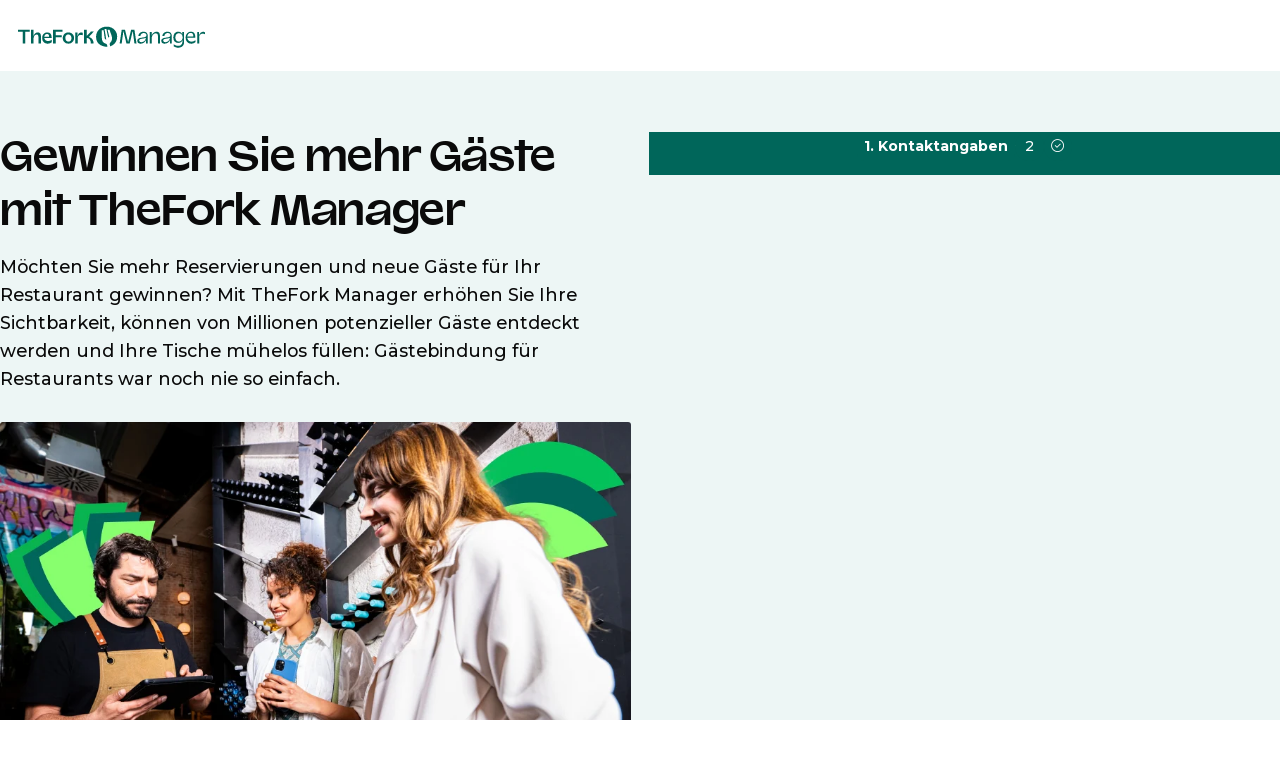

--- FILE ---
content_type: text/html; charset=UTF-8
request_url: https://www.theforkmanager.com/de/landing-page/mehr-Gaste-gewinnen?SFCID=7010P0000008WahQAE&cc=b2c-referral
body_size: 28002
content:
<!doctype html><html lang="de"><head><script>var supportedLang = {};
</script>

  <!-- =========================
       1. FUNZIONI HUBSPOT (updateHubspotConsent)
  ========================== -->
  <script>
    function updateHubspotConsent(categories) {
      // Mappo le categorie Evidon -> HubSpot
      var analytics = categories['analytics & customisation'] === true;
      var advertisement = categories['advertising'] === true;
      var functionality = false;

      if (categories.all) {
        analytics = true;
        advertisement = true;
        functionality = true;
      }

      window.hsConsent = {
        analytics: analytics,
        advertisement: advertisement,
        functionality: functionality
      };

      window._hsp = window._hsp || [];
      window._hsq = window._hsq || [];
      window.dataLayer = window.dataLayer || [];

      window._hsp.push([
        'setHubSpotConsent',
        window.hsConsent
      ]);

      if (analytics) {
        // riabilito il tracking
        window._hsq.push(['doNotTrack', { track: true }]);
        window._hsq.push(['trackPageView']);
      }

      console.log('✅ Consenso HubSpot:', window.hsConsent);

      // Page view GTM solo se tfmBaseDL è definita
      try {
        window.dataLayer.push(
          Object.assign(
            { event: 'page_view' },
            typeof tfmBaseDL === 'function' ? tfmBaseDL() : {}
          )
        );
      } catch (e) {
        console.warn('[CONSENT] errore nel push su dataLayer:', e);
      }
    }
  </script>

  <!-- =========================
       2. SCRIPT EVIDON ORIGINALE (LOADER) + CALLBACK DOPO LOAD
       Le callback vengono attaccate DOPO che Evidon è completamente caricato
       per evitare che vengano sovrascritte dagli script di Evidon
  ========================== -->
  <script type="text/javascript">
    (function (id) {
      function append(scriptid, url, async) {
        var d = document,
          sn = 'script',
          f = d.getElementsByTagName(sn)[0];
        if (!f) f = d.head;
        var s = d.createElement(sn);
        s.async = async;
        s.id = scriptid;
        s.src = url;
        s.charset = 'utf-8';
        f.parentNode.insertBefore(s, f);
        console.log('[EVIDON] appended script:', scriptid, '->', url);
      }

      function is2parttld(value) {
        var tldindicators = ['co', 'com', 'info', 'web', 'gov', 'edu', 'biz', 'net', 'org'];
        var countryindicators = [
          'uk','us','fr','es','de','at','au','ae','be','br','ca','ch','cn','co','cz','dk','eg','eu',
          'fi','gb','gr','hk','hr','hu','ie','in','jp','mx','nl','no','nz','pl','ro','ru','se'
        ];
        return (tldindicators.indexOf(value) !== -1 || countryindicators.indexOf(value) !== -1);
      }

      function getRootDomain() {
        var parts = window.location.hostname.split('.');
        var rootDomain = '';

        if (parts.length === 2) {
          rootDomain = parts[0];
        } else if (parts.length > 2) {
          var part = parts[parts.length - 2];
          if (is2parttld(part)) {
            rootDomain = parts[parts.length - 3];
          } else {
            rootDomain = part;
          }
        }

        console.log('[EVIDON] computed rootDomain:', rootDomain || '(empty)');
        return rootDomain;
      }

      // Variabili per tracciare il consenso
      var consentGiven = false;
      
      // Funzione wrapper per updateHubspotConsent che previene doppie esecuzioni
      function handleConsentGiven(categories) {
        if (consentGiven) {
          console.log('[EVIDON] Consent already processed, skipping duplicate call');
          return;
        }
        consentGiven = true;
        console.log('[EVIDON] Consent given');
        updateHubspotConsent(categories);
      }

      // Funzione per attaccare le callback (definita qui per essere accessibile)
      function attachEvidonCallbacks() {
        if (!window.evidon) {
          console.warn('[EVIDON] evidon object non presente quando provo ad attaccare le callback');
          return;
        }
        
        // Se il consenso è già stato dato, non riattaccare le callback
        if (consentGiven) {
          console.log('[EVIDON] Consent already given, skipping callback attachment');
          return;
        }

        // priorConsent: viene chiamata:
        // - al click "Accept" del banner
        // - quando trova il cookie _evidon_consent_cookie (returning user)
        // - quando il sito non richiede consenso
        window.evidon.priorConsentCallback = function (categories, vendors, cookies) {
          console.log('[EVIDON] priorConsentCallback fired', { categories, vendors, cookies });
          handleConsentGiven(categories);
        };

        // consentChanged: utente che riapre il pannello e cambia le preferenze
        window.evidon.consentChangedCallback = function (categories, vendors, cookies) {
          console.log('[EVIDON] consentChangedCallback fired', { categories, vendors, cookies });
          handleConsentGiven(categories);
        };

        // Callback base (non toccano il consenso HubSpot, sono solo log/housekeeping)
        window.evidon.closeCallback = function () {
          console.log('[EVIDON] closeCallback fired (UI chiusa senza scelta esplicita)');
        };

        window.evidon.consentWithdrawnCallback = function () {
          console.log('[EVIDON] consentWithdrawnCallback fired');
          if (window.evidon && window.evidon.notice && typeof window.evidon.notice.dropSuppressionCookie === 'function') {
            window.evidon.notice.dropSuppressionCookie(30);
          }
        };

        window.evidon.consentDeclinedCallback = function () {
          console.log('[EVIDON] consentDeclinedCallback fired');
          if (window.evidon && window.evidon.notice && typeof window.evidon.notice.dropSuppressionCookie === 'function') {
            window.evidon.notice.dropSuppressionCookie(30);
          }
        };

        console.log('[EVIDON] Callbacks attached after Evidon scripts loaded');
      }

      // Inizializza l'oggetto evidon PRESERVANDO le proprietà esistenti (incluse le callback)
      if (!window.evidon) {
        window.evidon = {};
      }
      // Usa Object.assign per aggiungere proprietà senza sovrascrivere quelle esistenti
      // Questo preserva le callback se sono state definite prima
      Object.assign(window.evidon, {
        id: id,
        test: false // true per ambiente di test
      });
      
      // ATTACCA LE CALLBACK SUBITO (come da documentazione Evidon)
      // Questo garantisce che siano disponibili sia al primo load che ai reload successivi
      // quando Evidon rileva il cookie esistente
      console.log('[EVIDON] Attaching callbacks immediately (before Evidon scripts load)...');
      attachEvidonCallbacks();
      
      // Riattacca le callback dopo 2 secondi se sono state sovrascritte da Evidon
      // Questo è necessario perché Evidon potrebbe sovrascriverle quando carica i suoi script
      setTimeout(function() {
        if (!consentGiven && window.evidon) {
          // Verifica se le callback sono ancora quelle corrette
          var currentCallback = window.evidon.priorConsentCallback;
          if (!currentCallback || currentCallback.toString().indexOf('handleConsentGiven') === -1) {
            console.log('[EVIDON] Callbacks were overwritten, re-attaching after 2 seconds...');
            attachEvidonCallbacks();
          }
        }
      }, 2000);

      var cdn = '//c.evidon.com/',
          rootDomain = getRootDomain(),
          noticecdn = cdn + 'sitenotice/';

      append('evidon-notice', noticecdn + 'evidon-sitenotice-tag.js', false);
      append('evidon-location', cdn + 'geo/country.js', true);
      append('evidon-themes', noticecdn + id + '/snthemes.js', true);

      // come da doc: settingsV2.js
      if (rootDomain) {
        append(
          'evidon-settings',
          noticecdn + id + '/' + rootDomain + (window.evidon.test ? '/test' : '') + '/settingsV2.js',
          true
        );
      }


      console.log('[EVIDON] init complete, id:', id);
    })(1402);
  </script>

  
  
  <!-- =========================
       4. HUBSPOT: DISABLE CONSENT DEFAULT + DL BASE
  ========================== -->
  <script>
    // Queue HubSpot tracking
    window._hsq = window._hsq || [];
    window._hsp = window._hsp || [];

    // 1) HubSpot "do not track" di default
    window._hsq.push(['doNotTrack']);

    // 2) Disabilito il banner HubSpot (usa solo Evidon)
    window.disableHubSpotCookieBanner = true;

    // 3) Consenso iniziale tutto false
    window.hsConsent = {
      analytics: false,
      advertisement: false,
      functionality: false
    };

    window._hsp.push(['setHubSpotConsent', window.hsConsent]);

    const urlObj = new URL(window.location.href, window.location.origin);
    var language, category, subcategory;
    [language, category, subcategory] = urlObj.pathname.split('/').filter(Boolean);

    window.dlData = {
      browser_name: '',
      device_category: '',
      consent_analytics: false,
      consent_marketing: false,
      lead_source: 'unknown',
      lead_source_detail: '',
      user: {
        id: '0',
        status: 'guest'
      },
      page_market: 'de',
      page_name: '2025 - DE - Commercial LP - Attract more diners',
      page_path: '/de/landing-page/mehr-gaste-gewinnen',
      page_title: 'Gewinnen Sie mehr G\u00E4ste mit TheFork Manager',
      page_url: 'https://www.theforkmanager.com/de/landing-page/mehr-gaste-gewinnen',
      category: category,
      subcategory: subcategory
    };

    window._hsp.push([
      'setHubSpotConsent',
      window.hsConsent
    ]);
  </script>

  <!-- =========================
       5. DATA LAYER, DEVICE/UA, tfmBaseDL
  ========================== -->
  <script>
    function getDebugPushLogFlag() {
      const params = new URLSearchParams(window.location.search);
      return params.get('debugPushLog') === '1';
    }
    const debugPushLog = getDebugPushLogFlag();

    /* Inizializza lo spazio globale */
    window.dataLayer = window.dataLayer || [];

    function getDeviceCategory() {
      const ua = navigator.userAgent || navigator.vendor || window.opera;

      // Mobile check
      if (/android/i.test(ua) && !/tablet/i.test(ua)) return 'mobile';
      if (/iPhone|iPod/i.test(ua)) return 'mobile';

      // Tablet check
      if (/iPad/i.test(ua) || (/android/i.test(ua) && /tablet/i.test(ua))) return 'tablet';
      if (/(tablet|ipad|playbook|silk)|(android(?!.*mobi))/i.test(ua)) return 'tablet';

      // Desktop fallback
      return 'desktop';
    }

    function getBrowserName() {
      const userAgent = navigator.userAgent;

      if (userAgent.includes('Firefox')) return 'Firefox';
      if (userAgent.includes('Edg')) return 'Edge';
      if (userAgent.includes('Chrome') && !userAgent.includes('Edg')) return 'Chrome';
      if (userAgent.includes('Safari') && !userAgent.includes('Chrome')) return 'Safari';
      if (userAgent.includes('OPR') || userAgent.includes('Opera')) return 'Opera';
      return 'Other';
    }

    /* Funzione helper: restituisce la struttura comune minima */
    function tfmBaseDL() {
      const pathnameParts = window.location.pathname.split('/').filter(Boolean);
      const language = 'de' || 'en';
      const section = pathnameParts[1] || 'unknown';
      const subSection = pathnameParts[2] || 'unknown';

      window.dlData.consent_analytics = window.hsConsent.analytics || false;
      // Uso advertisement come "marketing"
      window.dlData.consent_marketing = window.hsConsent.advertisement || false;
      window.dlData.browser_name = getBrowserName();
      window.dlData.device_category = getDeviceCategory();

      return {
        page: {
          url: window.location.href,
          title: document.title,
          language: document.documentElement.lang || language,
          section: section,
          subSection: subSection,
          country: 'de'
        },
        user: {
          id: '0',
          status: 'guest'
        },
        consent: window.hsConsent,
        ...window.dlData
      };
    }
  </script>

  <!-- =========================
       6. GOOGLE TAG MANAGER
  ========================== -->
  <script>
    console.log('debug gtm: ', dataLayer);

    (function(w,d,s,l,i){
      w[l]=w[l]||[];
      w[l].push({'gtm.start': new Date().getTime(), event:'gtm.js'});
      var f=d.getElementsByTagName(s)[0],
          j=d.createElement(s),
          dl=l!='dataLayer'?'&l='+l:'';
      j.async=true;
      j.src='https://www.googletagmanager.com/gtm.js?id='+i+dl;
      f.parentNode.insertBefore(j,f);
    })(window,document,'script','dataLayer','GTM-NNTS89Q');
  </script>
  <script>
let lang_vars = JSON.parse(localStorage.getItem("lang_vars")) || {};
const addTranslateLabel = (obj) => {
  console.log(obj)
  for (const key in obj) {
    if (!lang_vars.hasOwnProperty(key)) {
      lang_vars[key] = obj[key];
    }
  }
  //Salvo in storage
  localStorage.setItem("lang_vars", JSON.stringify(lang_vars));
}

const createCSVfromLangVar = () => {
  const data = JSON.parse(localStorage.getItem("lang_vars")) || {};

  const csvData = Object.entries(data).map(([key, value], index) => ({
    identity: key,
    ref_EN: value,
  }));

  return csvData;
}
</script>







<meta charset="utf-8">

  <meta name="viewport" content="width=device-width, initial-scale=1, maximum-scale=1"><title>Gewinnen Sie mehr Gäste mit TheFork Manager</title>
  <meta name="description" content="Mehr Gäste und Buchungen mit TheFork Manager – von Millionen gefunden werden. Jetzt starten!


"><meta property="og:site_name" content="TheFork Manager">

  

  <link rel="icon" href="https://www.theforkmanager.com/hubfs/TheFOrm-Manager-favicon.svg" sizes="48x48" type="image/png">

  <!-- CSS -->
  <link type="text/css" rel="stylesheet" href="https://www.theforkmanager.com/hubfs/hub_generated/template_assets/1/223947360497/1768985907182/template_root.min.css">
  <link type="text/css" rel="stylesheet" href="https://www.theforkmanager.com/hubfs/hub_generated/template_assets/1/223932861670/1768985911667/template_override.min.css"><link rel="preconnect" href="https://fonts.googleapis.com">
  <link rel="preconnect" href="https://fonts.gstatic.com" crossorigin>
  <link href="https://fonts.googleapis.com/css2?family=Montserrat:ital,wght@0,100..900;1,100..900&amp;display=swap" rel="stylesheet">

  <style>
    @font-face {
      font-family: 'Valizas';
      src: url('https://www.theforkmanager.com/hubfs/raw_assets/public/d360-thefork-manager-2025/fonts/valizas/valizas-regular-webfont.woff2') format('woff2'),
           url('https://www.theforkmanager.com/hubfs/raw_assets/public/d360-thefork-manager-2025/fonts/valizas/valizas-regular-webfont.woff') format('woff');
      font-weight: 400;
      font-style: normal;
      font-display: swap;
    }

    @font-face {
      font-family: 'Valizas';
      src: url('https://www.theforkmanager.com/hubfs/raw_assets/public/d360-thefork-manager-2025/fonts/valizas/valizas-semibold-webfont.woff2') format('woff2'),
           url('https://www.theforkmanager.com/hubfs/raw_assets/public/d360-thefork-manager-2025/fonts/valizas/valizas-semibold-webfont.woff') format('woff');
      font-weight: 600;
      font-style: normal;
      font-display: swap;
    }

    @font-face {
      font-family: 'Valizas';
      src: url('https://www.theforkmanager.com/hubfs/raw_assets/public/d360-thefork-manager-2025/fonts/valizas/valizas-bold-new.woff2') format('woff2'),
           url('https://www.theforkmanager.com/hubfs/raw_assets/public/d360-thefork-manager-2025/fonts/valizas/valizas-bold-new.woff') format('woff');
      font-weight: bold;
      font-style: normal;
      font-display: swap;
    }

    @font-face {
      font-family: 'odyicon';
      src: url('https://www.theforkmanager.com/hubfs/raw_assets/public/d360-thefork-manager-2025/fonts/icomoon.eot?udcen8');
      src: url('https://www.theforkmanager.com/hubfs/raw_assets/public/d360-thefork-manager-2025/fonts/icomoon.eot?udcen8#iefix') format('embedded-opentype'),
           url('https://www.theforkmanager.com/hubfs/raw_assets/public/d360-thefork-manager-2025/fonts/icomoon.ttf?udcen8') format('truetype'),
           url('https://www.theforkmanager.com/hubfs/raw_assets/public/d360-thefork-manager-2025/fonts/icomoon.woff?udcen8') format('woff'),
           url('https://www.theforkmanager.com/hubfs/raw_assets/public/d360-thefork-manager-2025/fonts/icomoon.svg?udcen8#icomoon') format('svg');
      font-weight: normal;
      font-style: normal;
      font-display: block;
    }
  </style>
<script type="application/ld+json">
    {
      "@context": "https://schema.org",
      "@type": "WebSite",
      "url": "https://www.theforkmanager.com/",
      "name": "TheFork Manager",
      "alternateName": "TheFork Manager",
      "logo": {
        "@type": "ImageObject",
        "url": "https://www.theforkmanager.com/hubfs/144984776/TheFOrm-Manager-favicon.svg"
      }
    }
    </script>

  
  <meta name="viewport" content="width=device-width, initial-scale=1">

    
    <meta property="og:description" content="Mehr Gäste und Buchungen mit TheFork Manager – von Millionen gefunden werden. Jetzt starten!


">
    <meta property="og:title" content="Gewinnen Sie mehr Gäste mit TheFork Manager">
    <meta name="twitter:description" content="Mehr Gäste und Buchungen mit TheFork Manager – von Millionen gefunden werden. Jetzt starten!


">
    <meta name="twitter:title" content="Gewinnen Sie mehr Gäste mit TheFork Manager">

    

    

    <style>
a.cta_button{-moz-box-sizing:content-box !important;-webkit-box-sizing:content-box !important;box-sizing:content-box !important;vertical-align:middle}.hs-breadcrumb-menu{list-style-type:none;margin:0px 0px 0px 0px;padding:0px 0px 0px 0px}.hs-breadcrumb-menu-item{float:left;padding:10px 0px 10px 10px}.hs-breadcrumb-menu-divider:before{content:'›';padding-left:10px}.hs-featured-image-link{border:0}.hs-featured-image{float:right;margin:0 0 20px 20px;max-width:50%}@media (max-width: 568px){.hs-featured-image{float:none;margin:0;width:100%;max-width:100%}}.hs-screen-reader-text{clip:rect(1px, 1px, 1px, 1px);height:1px;overflow:hidden;position:absolute !important;width:1px}
</style>

<link rel="stylesheet" href="https://www.theforkmanager.com/hubfs/hub_generated/module_assets/1/233741366517/1763658916934/module_header-contacts-redirector.min.css">
<link rel="stylesheet" href="https://www.theforkmanager.com/hubfs/hub_generated/module_assets/1/223947361528/1768833283509/module_heading.min.css">
<link rel="stylesheet" href="https://www.theforkmanager.com/hubfs/hub_generated/module_assets/1/223932861645/1749134250371/module_anchor-target-block.min.css">
<link rel="stylesheet" href="https://www.theforkmanager.com/hubfs/hub_generated/module_assets/1/283531444427/1767888771393/module_tfm-form-new-main.min.css">
<link rel="stylesheet" href="https://www.theforkmanager.com/hubfs/hub_generated/module_assets/1/231874133186/1749134253213/module_content-list-logos.min.css">
<link class="hs-async-css" rel="preload" href="https://www.theforkmanager.com/hubfs/hub_generated/module_assets/1/231872547008/1749134251788/module_tab-visual-text.min.css" as="style" onload="this.onload=null;this.rel='stylesheet'">
<noscript><link rel="stylesheet" href="https://www.theforkmanager.com/hubfs/hub_generated/module_assets/1/231872547008/1749134251788/module_tab-visual-text.min.css"></noscript>

<link type="text/css" rel="stylesheet" href="https://www.theforkmanager.com/hubfs/hub_generated/template_assets/1/223932861669/1768985907769/template_flickity-2.3.0-min.min.css">

<link rel="stylesheet" href="https://www.theforkmanager.com/hubfs/hub_generated/module_assets/1/231874133227/1762966895522/module_tfm-video-numbers.min.css">
<link rel="stylesheet" href="https://www.theforkmanager.com/hubfs/hub_generated/module_assets/1/232477708510/1768488239109/module_card-cta.min.css">
<link class="hs-async-css" rel="preload" href="https://www.theforkmanager.com/hubfs/hub_generated/module_assets/1/231874133199/1750862623634/module_logo-marquee.css" as="style" onload="this.onload=null;this.rel='stylesheet'">
<noscript><link rel="stylesheet" href="https://www.theforkmanager.com/hubfs/hub_generated/module_assets/1/231874133199/1750862623634/module_logo-marquee.css"></noscript>
<link class="hs-async-css" rel="preload" href="https://www.theforkmanager.com/hubfs/hub_generated/module_assets/1/231873726693/1764860028883/module_testimonial-slider.min.css" as="style" onload="this.onload=null;this.rel='stylesheet'">
<noscript><link rel="stylesheet" href="https://www.theforkmanager.com/hubfs/hub_generated/module_assets/1/231873726693/1764860028883/module_testimonial-slider.min.css"></noscript>

<link type="text/css" rel="stylesheet" href="https://www.theforkmanager.com/hubfs/hub_generated/template_assets/1/223932861669/1768985907769/template_flickity-2.3.0-min.min.css">


<link rel="stylesheet" href="https://www.theforkmanager.com/hubfs/hub_generated/module_assets/1/223932861662/1766058396439/module_navigation-mobile-nav.min.css">
<!-- Editor Styles -->
<style id="hs_editor_style" type="text/css">
.hero-commercial-simple-row-5-force-full-width-section > .row-fluid {
  max-width: none !important;
}
.hero-commercial-simple-row-6-force-full-width-section > .row-fluid {
  max-width: none !important;
}
/* HubSpot Styles (default) */
.hero-commercial-simple-row-0-margin {
  margin-top: 0px !important;
  margin-bottom: 0px !important;
}
.hero-commercial-simple-row-0-padding {
  padding-top: 60px !important;
  padding-bottom: 60px !important;
}
.hero-commercial-simple-row-0-background-layers {
  background-image: linear-gradient(rgba(237, 246, 245, 1), rgba(237, 246, 245, 1)) !important;
  background-position: left top !important;
  background-size: auto !important;
  background-repeat: no-repeat !important;
}
.hero-commercial-simple-row-1-padding {
  padding-top: 60px !important;
  padding-bottom: 60px !important;
}
.hero-commercial-simple-row-2-padding {
  padding-top: 60px !important;
  padding-bottom: 60px !important;
}
.hero-commercial-simple-row-3-padding {
  padding-top: 60px !important;
  padding-bottom: 60px !important;
}
.hero-commercial-simple-row-3-background-layers {
  background-image: linear-gradient(rgba(0, 102, 90, 1), rgba(0, 102, 90, 1)) !important;
  background-position: left top !important;
  background-size: auto !important;
  background-repeat: no-repeat !important;
}
.hero-commercial-simple-row-4-padding {
  padding-top: 60px !important;
  padding-bottom: 60px !important;
}
.hero-commercial-simple-row-5-padding {
  padding-top: 60px !important;
  padding-bottom: 60px !important;
}
.hero-commercial-simple-row-6-padding {
  padding-top: 60px !important;
  padding-bottom: 60px !important;
}
.hero-commercial-simple-row-6-background-layers {
  background-image: linear-gradient(rgba(237, 246, 245, 1), rgba(237, 246, 245, 1)) !important;
  background-position: left top !important;
  background-size: auto !important;
  background-repeat: no-repeat !important;
}
.hero-commercial-simple-column-2-margin {
  margin-top: 0px !important;
  margin-bottom: 0px !important;
}
.hero-commercial-simple-column-1-margin {
  margin-top: 0px !important;
  margin-bottom: 0px !important;
}
</style>
    


    
    <link rel="canonical" href="https://www.theforkmanager.com/de/landing-page/mehr-gaste-gewinnen">


<meta property="og:image" content="https://www.theforkmanager.com/hubfs/TFM-2025-website-assets/featured-images/TFM-Attract-more-diner-featured-image.png">
<meta property="og:image:width" content="1200">
<meta property="og:image:height" content="628">

<meta name="twitter:image" content="https://www.theforkmanager.com/hubfs/TFM-2025-website-assets/featured-images/TFM-Attract-more-diner-featured-image.png">


<meta property="og:url" content="https://www.theforkmanager.com/de/landing-page/mehr-gaste-gewinnen">
<meta name="twitter:card" content="summary_large_image">
<meta http-equiv="content-language" content="de">
<link rel="alternate" hreflang="de" href="https://www.theforkmanager.com/de/landing-page/mehr-gaste-gewinnen">
<link rel="alternate" hreflang="en" href="https://www.theforkmanager.com/en/landing-page/more-diners">
<link rel="alternate" hreflang="es" href="https://www.theforkmanager.com/es/landing-page/atraer-mas-clientes">
<link rel="alternate" hreflang="fr" href="https://www.theforkmanager.com/fr/landing-page/attirer-plus-de-clients">
<link rel="alternate" hreflang="it" href="https://www.theforkmanager.com/it/landing-page/come-attirare-clienti">
<link rel="alternate" hreflang="nl" href="https://www.theforkmanager.com/nl/landing-page/meer-gasten-aantrekken">
<link rel="alternate" hreflang="pt" href="https://www.theforkmanager.com/pt/landing-page/atrair-mais-clientes">
<link rel="alternate" hreflang="sv" href="https://www.theforkmanager.com/sv/landing-page/locka-fler-gaster">





<meta name="robots" content="noindex">
<meta name="generator" content="HubSpot"></head>


<body data-system-page="" data-portal="144984776" class="app body-wrapper template-landing    hs-content-id-239657467091 hs-landing-page hs-page ">
  <a href="#content" class="skip-link">Skip to content</a>

  <!-- Multilanguage form -->
  <div id="hs_cos_wrapper_multilanguage_form" class="hs_cos_wrapper hs_cos_wrapper_widget hs_cos_wrapper_type_module" style="" data-hs-cos-general-type="widget" data-hs-cos-type="module">

  

  

  

  

  

  

  

  




	

	

	

	

	

	




<!-- Multilanguage form privacy item: {privacy_text=Ich möchte Kommunikationen von TheFork erhalten., privacy_description=Indem ich "Weiter" auswähle, akzeptiere ich die <a href="https://www.theforkmanager.com/de/rechtliche-hinweise" rel="noopener">Datenschutzerklärung</a> von TheFork.} -->


<!-- html_lang___: de -->
<!-- Multilanguage form strings: [{type=text, text={label_text=Vorname, placeholder=Vorname}, checkbox={}, dropdown={option=[]}, multiplecheckbox={option=[]}, property_internal_name=firstname}, {type=dropdown, text={}, checkbox={}, dropdown={option=[{option_key=I own a restaurant and I want to learn about TheFork Manager, option_value=Ich besitze ein Restaurant und möchte mehr über TheFork Manager erfahren}, {option_key=I am a diner and I want to book a reservation, option_value=Ich bin ein Gast und möchte eine Reservierung vornehmen}, {option_key=I am looking for a job in a restaurant, option_value=Ich suche einen Job in einem Restaurant.}], label_text=Was ist der Grund für Ihre Kontaktaufnahme?}, multiplecheckbox={option=[]}, property_internal_name=contact_choice}, {type=text, text={label_text=Nachname, placeholder=Nachname}, checkbox={}, dropdown={option=[]}, multiplecheckbox={option=[]}, property_internal_name=lastname}, {type=text, text={label_text=E-Mail Adresse, placeholder=E-Mail Adresse}, checkbox={}, dropdown={option=[]}, multiplecheckbox={option=[]}, property_internal_name=email}, {type=text, text={label_text=Telefonnummer}, checkbox={}, dropdown={option=[]}, multiplecheckbox={option=[]}, property_internal_name=phone}, {type=text, text={label_text=Zunächst einmal: Wie heißt Ihr Restaurant?}, checkbox={}, dropdown={option=[]}, multiplecheckbox={option=[]}, property_internal_name=company}, {type=text, text={label_text=Und die Adresse?, placeholder=Und die Adresse?}, checkbox={}, dropdown={option=[]}, multiplecheckbox={option=[]}, property_internal_name=address}, {type=text, text={label_text=Wie hoch ist Ihre durchschnittliche Rechnung pro Gast?}, checkbox={}, dropdown={option=[]}, multiplecheckbox={option=[]}, property_internal_name=average_bill__c}] -->

<!-- Multilanguage errors: [{error_label=Please complete this required field., error_value=Bitte füllen Sie alle Pflichtfelder aus.}, {error_label=This field is required., error_value=Bitte füllen Sie dieses Pflichtfeld aus.}, {error_label=Email must be formatted correctly., error_value=E-Mail muss korrekt formatiert sein.}, {error_label=Please enter a valid email address., error_value=Bitte geben Sie eine gültige E-Mail-Adresse ein.}, {error_label=Email must be valid., error_value=Bitte geben Sie eine gültige E-Mail-Adresse ein.}, {error_label=Please complete all required fields., error_value=Bitte füllen Sie dieses Pflichtfeld aus.}] -->

<!-- Multilanguage form errors: [{error_label=Please complete this required field., error_value=Bitte füllen Sie alle Pflichtfelder aus.}, {error_label=This field is required., error_value=Bitte füllen Sie dieses Pflichtfeld aus.}, {error_label=Email must be formatted correctly., error_value=E-Mail muss korrekt formatiert sein.}, {error_label=Please enter a valid email address., error_value=Bitte geben Sie eine gültige E-Mail-Adresse ein.}, {error_label=Email must be valid., error_value=Bitte geben Sie eine gültige E-Mail-Adresse ein.}, {error_label=Please complete all required fields., error_value=Bitte füllen Sie dieses Pflichtfeld aus.}] -->

<!-- Multilanguage form privacy: [{privacy_text=Ich möchte Kommunikationen von TheFork erhalten., privacy_description=Indem ich "Weiter" auswähle, akzeptiere ich die <a href="https://www.theforkmanager.com/de/rechtliche-hinweise" rel="noopener">Datenschutzerklärung</a> von TheFork.}] -->

<script>
  /***********************
   * ⚪️ TRADUZIONI UI
   ***********************/
  let translatedMap = {};
  let translatedField = {};
  const translation = null;
  const translatedFieldsLang = [{"checkbox":{},"dropdown":{"option":[]},"multiplecheckbox":{"option":[]},"property_internal_name":"firstname","text":{"label_text":"Vorname","placeholder":"Vorname"},"type":"text"},{"checkbox":{},"dropdown":{"label_text":"Was ist der Grund für Ihre Kontaktaufnahme?","option":[{"option_key":"I own a restaurant and I want to learn about TheFork Manager","option_value":"Ich besitze ein Restaurant und möchte mehr über TheFork Manager erfahren"},{"option_key":"I am a diner and I want to book a reservation","option_value":"Ich bin ein Gast und möchte eine Reservierung vornehmen"},{"option_key":"I am looking for a job in a restaurant","option_value":"Ich suche einen Job in einem Restaurant."}]},"multiplecheckbox":{"option":[]},"property_internal_name":"contact_choice","text":{},"type":"dropdown"},{"checkbox":{},"dropdown":{"option":[]},"multiplecheckbox":{"option":[]},"property_internal_name":"lastname","text":{"label_text":"Nachname","placeholder":"Nachname"},"type":"text"},{"checkbox":{},"dropdown":{"option":[]},"multiplecheckbox":{"option":[]},"property_internal_name":"email","text":{"label_text":"E-Mail Adresse","placeholder":"E-Mail Adresse"},"type":"text"},{"checkbox":{},"dropdown":{"option":[]},"multiplecheckbox":{"option":[]},"property_internal_name":"phone","text":{"label_text":"Telefonnummer"},"type":"text"},{"checkbox":{},"dropdown":{"option":[]},"multiplecheckbox":{"option":[]},"property_internal_name":"company","text":{"label_text":"Zunächst einmal: Wie heißt Ihr Restaurant?"},"type":"text"},{"checkbox":{},"dropdown":{"option":[]},"multiplecheckbox":{"option":[]},"property_internal_name":"address","text":{"label_text":"Und die Adresse?","placeholder":"Und die Adresse?"},"type":"text"},{"checkbox":{},"dropdown":{"option":[]},"multiplecheckbox":{"option":[]},"property_internal_name":"average_bill__c","text":{"label_text":"Wie hoch ist Ihre durchschnittliche Rechnung pro Gast?"},"type":"text"}];
  
  /*const ERROR_I18N = {
    "please complete this required field.": "Campo obbligatorio",
    "please complete this required field":  "Campo obbligatorio",
    "this field is required":               "Campo obbligatorio",
    "email must be formatted correctly.":   "Inserisci un'email valida",
    "email must be formatted correctly":    "Inserisci un'email valida",
    "please enter a valid email address":   "Inserisci un'email valida",
    "email must be valid":                  "Inserisci un'email valida",
    "please complete all required fields.": "Compila tutti i campi obbligatori",
    "please complete all required fields":  "Compila tutti i campi obbligatori"
  };*/

  let ERROR_I18N = [{"error_label":"Please complete this required field.","error_value":"Bitte füllen Sie alle Pflichtfelder aus."},{"error_label":"This field is required.","error_value":"Bitte füllen Sie dieses Pflichtfeld aus."},{"error_label":"Email must be formatted correctly.","error_value":"E-Mail muss korrekt formatiert sein."},{"error_label":"Please enter a valid email address.","error_value":"Bitte geben Sie eine gültige E-Mail-Adresse ein."},{"error_label":"Email must be valid.","error_value":"Bitte geben Sie eine gültige E-Mail-Adresse ein."},{"error_label":"Please complete all required fields.","error_value":"Bitte füllen Sie dieses Pflichtfeld aus."}];
  if(typeof ERROR_I18N == "string"  && ERROR_I18N?.length) {
    ERROR_I18N = JSON.parse(ERROR_I18N);
  }

  let PRIVACY_I18N = [{"privacy_description":"Indem ich \"Weiter\" auswähle, akzeptiere ich die <a href=\"https://www.theforkmanager.com/de/rechtliche-hinweise\" rel=\"noopener\">Datenschutzerklärung</a> von TheFork.","privacy_text":"Ich möchte Kommunikationen von TheFork erhalten."}];
  if(typeof PRIVACY_I18N == "string" && PRIVACY_I18N?.length) {
    PRIVACY_I18N = JSON.parse(PRIVACY_I18N);
  }
  console.log("PRIVACY_I18N:", PRIVACY_I18N);
</script></div>
   
  <!-- Country thresholds -->
  

  <script type="text/javascript">
    let countryThresholds = {};
    
      countryThresholds["ES"] = 15;
    
      countryThresholds["FR"] = 18;
    
      countryThresholds["IT"] = 15;
    
      countryThresholds["SE"] = 150;
    
      countryThresholds["BE"] = 18;
    
      countryThresholds["CH"] = 20;
    
      countryThresholds["NL"] = 15;
    
      countryThresholds["PT"] = 10;
    
      countryThresholds["MC"] = 20;
    
      countryThresholds["AU"] = 20;
    
      countryThresholds["GB"] = 15;
    
      countryThresholds["DE"] = 15;
    
      countryThresholds["AT"] = 15;
    
      countryThresholds["PL"] = 38;
    
      countryThresholds["IE"] = 15;
    
      countryThresholds["AE"] = 15;
    
    console.log(countryThresholds);    
  </script>

  <!-- Start: Country Restricted List -->
  
  
      
      
  
      
  
  <!-- End: Country Restricted List -->

  <div id="hs_cos_wrapper_module_17464700640633" class="hs_cos_wrapper hs_cos_wrapper_widget hs_cos_wrapper_type_module" style="" data-hs-cos-general-type="widget" data-hs-cos-type="module">
</div>
  <!-- Start: Layer UI to cover body content -->
  <div class="layer-background-overlay"></div>
  <!-- End: Layer UI to cover body content -->

  
  
  
  
  <!-- Start: Header --><div data-global-resource-path="d360-thefork-manager-2025/templates/partials/landing/_header.html"><!-- Begin partial -->
<header class="headermain theme-transparent">
  <div class="header-outer">
    <div class="header-inner">

      <!-- Start: Logo -->
      <div class="site-logo">
        <a href="https://www.theforkmanager.com/de">
          <img class="logo-positive" src="https://www.theforkmanager.com/hubfs/raw_assets/public/d360-thefork-manager-2025/images/thefork-manager-logo.svg" alt="https://www.theforkmanager.com/dede" width="146" height="45">
          <img class="logo-negative" src="https://www.theforkmanager.com/hubfs/raw_assets/public/d360-thefork-manager-2025/images/thefork-manager-logo-negative.svg" alt="https://www.theforkmanager.com/dede" width="146" height="45">
        </a>
      </div>
      <!-- End: Logo -->

    </div>
  </div>
</header>
<!-- End partial --></div><!-- End: Header -->

  <!-- Start: body --><section class="landing-page">
      <!-- Start: Hero -->
      <!-- Begin partial -->

<div class="hero-landing-page hero-commercial-simple">
  
    <div class="container-fluid hero_commercial_simple">
<div class="row-fluid-wrapper">
<div class="row-fluid">
<div class="span12 widget-span widget-type-cell " style="" data-widget-type="cell" data-x="0" data-w="12">

<div class="row-fluid-wrapper row-depth-1 row-number-1 hero-commercial-simple-row-0-background-color dnd-section hero-commercial-simple-row-0-margin hero-commercial-simple-row-0-padding hero-commercial-simple-row-0-background-layers">
<div class="row-fluid ">
<div class="span6 widget-span widget-type-cell hero-commercial-simple-column-1-margin dnd-column" style="" data-widget-type="cell" data-x="0" data-w="6">

<div class="row-fluid-wrapper row-depth-1 row-number-2 dnd-row">
<div class="row-fluid ">
<div class="span12 widget-span widget-type-custom_widget dnd-module" style="" data-widget-type="custom_widget" data-x="0" data-w="12">
<div id="hs_cos_wrapper_widget_1748426114662" class="hs_cos_wrapper hs_cos_wrapper_widget hs_cos_wrapper_type_module" style="" data-hs-cos-general-type="widget" data-hs-cos-type="module">

<div class="module-heading">
    <h1 style="font-family: ; ;  " class="h1 "> Gewinnen Sie mehr Gäste mit TheFork Manager</h1>
</div> 


<style>
#hs_cos_wrapper_widget_1748426114662 .module-heading {
  --padding-right:var(--baseline-);
  --padding-left:var(--baseline-);
}

</style></div>

</div><!--end widget-span -->
</div><!--end row-->
</div><!--end row-wrapper -->

<div class="row-fluid-wrapper row-depth-1 row-number-3 dnd-row">
<div class="row-fluid ">
<div class="span12 widget-span widget-type-custom_widget dnd-module" style="" data-widget-type="custom_widget" data-x="0" data-w="12">
<div id="hs_cos_wrapper_widget_1747400937021" class="hs_cos_wrapper hs_cos_wrapper_widget hs_cos_wrapper_type_module widget-type-rich_text" style="" data-hs-cos-general-type="widget" data-hs-cos-type="module"><span id="hs_cos_wrapper_widget_1747400937021_" class="hs_cos_wrapper hs_cos_wrapper_widget hs_cos_wrapper_type_rich_text" style="" data-hs-cos-general-type="widget" data-hs-cos-type="rich_text"><p>Möchten Sie mehr Reservierungen und neue Gäste für Ihr Restaurant gewinnen? Mit TheFork Manager erhöhen Sie Ihre Sichtbarkeit, können von Millionen potenzieller Gäste entdeckt werden und Ihre Tische mühelos füllen: Gästebindung für Restaurants war noch nie so einfach.&nbsp;</p></span></div>

</div><!--end widget-span -->
</div><!--end row-->
</div><!--end row-wrapper -->

<div class="row-fluid-wrapper row-depth-1 row-number-4 dnd-row">
<div class="row-fluid ">
<div class="span12 widget-span widget-type-custom_widget dnd-module" style="" data-widget-type="custom_widget" data-x="0" data-w="12">
<div id="hs_cos_wrapper_widget_1747400963556" class="hs_cos_wrapper hs_cos_wrapper_widget hs_cos_wrapper_type_module" style="" data-hs-cos-general-type="widget" data-hs-cos-type="module">

<div class="module-image">
    <div class="inner-wrapper justify-content-">
        
            
      
            
            
                
            
            
            <img src="https://www.theforkmanager.com/hs-fs/hubfs/TFM-2025-website-assets/images/TFM-attract-more-diner-hero-new.jpg?width=896&amp;height=566&amp;name=TFM-attract-more-diner-hero-new.jpg" alt="TFM-attract-more-diner-hero-new" loading="lazy" width="896" height="566" style="max-width: 100%; height: auto; " srcset="https://www.theforkmanager.com/hs-fs/hubfs/TFM-2025-website-assets/images/TFM-attract-more-diner-hero-new.jpg?width=448&amp;height=283&amp;name=TFM-attract-more-diner-hero-new.jpg 448w, https://www.theforkmanager.com/hs-fs/hubfs/TFM-2025-website-assets/images/TFM-attract-more-diner-hero-new.jpg?width=896&amp;height=566&amp;name=TFM-attract-more-diner-hero-new.jpg 896w, https://www.theforkmanager.com/hs-fs/hubfs/TFM-2025-website-assets/images/TFM-attract-more-diner-hero-new.jpg?width=1344&amp;height=849&amp;name=TFM-attract-more-diner-hero-new.jpg 1344w, https://www.theforkmanager.com/hs-fs/hubfs/TFM-2025-website-assets/images/TFM-attract-more-diner-hero-new.jpg?width=1792&amp;height=1132&amp;name=TFM-attract-more-diner-hero-new.jpg 1792w, https://www.theforkmanager.com/hs-fs/hubfs/TFM-2025-website-assets/images/TFM-attract-more-diner-hero-new.jpg?width=2240&amp;height=1415&amp;name=TFM-attract-more-diner-hero-new.jpg 2240w, https://www.theforkmanager.com/hs-fs/hubfs/TFM-2025-website-assets/images/TFM-attract-more-diner-hero-new.jpg?width=2688&amp;height=1698&amp;name=TFM-attract-more-diner-hero-new.jpg 2688w" sizes="(max-width: 896px) 100vw, 896px">
        
    </div>
</div></div>

</div><!--end widget-span -->
</div><!--end row-->
</div><!--end row-wrapper -->

</div><!--end widget-span -->
<div class="span6 widget-span widget-type-cell hero-commercial-simple-column-2-margin dnd-column" style="" data-widget-type="cell" data-x="6" data-w="6">

<div class="row-fluid-wrapper row-depth-1 row-number-5 dnd-row">
<div class="row-fluid ">
<div class="span12 widget-span widget-type-custom_widget dnd-module" style="" data-widget-type="custom_widget" data-x="0" data-w="12">
<div id="hs_cos_wrapper_widget_1747844705006" class="hs_cos_wrapper hs_cos_wrapper_widget hs_cos_wrapper_type_module" style="" data-hs-cos-general-type="widget" data-hs-cos-type="module"><div class="anchor-block ">
  
  
  
    
    <a name="form" class="anchor js-anchor-target"></a>
  
</div></div>

</div><!--end widget-span -->
</div><!--end row-->
</div><!--end row-wrapper -->

<div class="row-fluid-wrapper row-depth-1 row-number-6 dnd-row">
<div class="row-fluid ">
<div class="span12 widget-span widget-type-custom_widget dnd-module" style="" data-widget-type="custom_widget" data-x="0" data-w="12">
<div id="hs_cos_wrapper_module_175991974813112" class="hs_cos_wrapper hs_cos_wrapper_widget hs_cos_wrapper_type_module" style="" data-hs-cos-general-type="widget" data-hs-cos-type="module"><!-- module html  -->



























<div class="module-tfm-form-main theme-negative" data-module-id="tfm-form-1325">
  <div class="container">
    <div class="module-inner">
      
        
          <div class="registration-form__stepper-wrapper">
            <div class="registration-form__stepper">
              
                <div class="registration-form__step registration-form__step--active" data-step="1" data-step-text="Kontaktangaben">
                  1
                </div>
              
                <div class="registration-form__step " data-step="2" data-step-text="Restaurantdetails">
                  2
                </div>
              

              <div class="registration-form__step">
                <span class="ody-icon icon-check"></span>
              </div>
            </div>
          </div>
        
      

      <div class="module-header header-gamma container">
        <div class="header-outer">      
          <div class="header-inner">
            <div class="form-1-header">
              <h2 class="header-title"></h2>
              
            </div>
            <div class="form-2-header">
              <h2 class="header-title"></h2>
              
            </div>
          </div>
        </div>
      </div>

      <div class="module-content">
        <div class="registration-form__container multilanguage-form-wrapper" style="display: none;">
          <div class="registration-form__container-inner">
              
              
              <div class="registration-form__container-inner-form">

                  <div class="registration-form__form-step-1" data-form-id="0958e7da-823c-4cd4-925d-fcdbf720ce1c" data-form-name="" data-form-type="multi_step" data-form-step="1" data-form-source="HUBSPOT">
                      <!-- Il form 1 sarà creato qui via JavaScript -->
                  </div>
                  <div class="registration-form__form-step-2" style="display: none;" data-form-id="734331ec-cf73-438d-a34e-26b06b2e6dc8" data-form-name="" data-form-type="multi_step" data-form-step="2" data-form-source="HUBSPOT">
                      <!-- Il form 2 sarà creato qui via JavaScript -->
                  </div>

                  <!-- Contenitore per i suggerimenti degli indirizzi -->
                  <div id="address-suggestions" class="address-suggestions"></div>

                  
                  <div class="job-select-feedback" style="display: none;">
                      <h2>Danke für Ihr Interesse!</h2>
                      Wir bieten momentan leider keine Arbeitsplätze in Restaurants an.
                  </div>
                  
                  
                  
                  <div class="reservation-select-feedback" style="display: none;">
                      <h2>Danke für Ihr Interesse!</h2>
                      Für Restaurantreservierungen besuchen Sie <a target="_blank" href="https://www.thefork.de/" rel="noopener">thefork.de</a>.
                  </div>
                                  
              </div>
          </div>
        </div>
      </div>

    </div>
  </div>
</div></div>

</div><!--end widget-span -->
</div><!--end row-->
</div><!--end row-wrapper -->

</div><!--end widget-span -->
</div><!--end row-->
</div><!--end row-wrapper -->

<div class="row-fluid-wrapper row-depth-1 row-number-7 hero-commercial-simple-row-1-padding dnd-section">
<div class="row-fluid ">
<div class="span12 widget-span widget-type-cell dnd-column" style="" data-widget-type="cell" data-x="0" data-w="12">

<div class="row-fluid-wrapper row-depth-1 row-number-8 dnd-row">
<div class="row-fluid ">
<div class="span12 widget-span widget-type-custom_widget dnd-module" style="" data-widget-type="custom_widget" data-x="0" data-w="12">
<div id="hs_cos_wrapper_module_17478984072785" class="hs_cos_wrapper hs_cos_wrapper_widget hs_cos_wrapper_type_module" style="" data-hs-cos-general-type="widget" data-hs-cos-type="module">

<div class="module-module_17478984072785 module-content-list-logos">
  <div class="module-inner">
    <div class="module-header header-gamma">
      
    
  

  

  <!-- Start: Header section -->
  

  

  
    <div class="header-outer">      
      <div class="header-inner">
        <h2 class="header-title">Werden Sie auf den besten und exklusivsten digitalen Plattformen reservierbar</h2>
        
        <div class="header-text sf-16">
          <p>Werden Sie reservierbar und sichtbar für tausende von Foodies weltweit auf den Plattformen von TheFork und Tripadvisor. Sie erhalten auch kostenlose Reservierungen über Google, Facebook, Instagram, Guide MICHELIN und Ihr eigenes Profil auf TheFork.</p>
        </div>
        
      </div>
    </div>
  

  
  <!-- End: Header section -->
    </div>
    <div class="module-content">
      <div class="logo-list">
        
          <div class="logo">
          
            
            <img src="https://www.theforkmanager.com/hubfs/TFM-2025-website-assets/logos/TFM-logo-tf-correct.svg" alt="TFM-logo-tf-correct" loading="lazy">
          
            <p></p>
          </div>
        
          <div class="logo">
          
            
            <img src="https://www.theforkmanager.com/hubfs/TFM-2025-website-assets/logos/TFM-logo-google-correct.svg" alt="TFM-logo-google-correct" loading="lazy">
          
            <p></p>
          </div>
        
          <div class="logo">
          
            
            <img src="https://www.theforkmanager.com/hubfs/TFM-2025-website-assets/logos/TFM-logo-tripadvisor-correct.svg" alt="TFM-logo-tripadvisor-correct" loading="lazy">
          
            <p></p>
          </div>
        
          <div class="logo">
          
            
            <img src="https://www.theforkmanager.com/hubfs/TFM-2025-website-assets/logos/TFM-logo-facebook-correct.svg" alt="TFM-logo-facebook-correct" loading="lazy">
          
            <p></p>
          </div>
        
          <div class="logo">
          
            
            <img src="https://www.theforkmanager.com/hubfs/TFM-2025-website-assets/logos/TFM-logo-instagram-correct.svg" alt="TFM-logo-instagram-correct" loading="lazy">
          
            <p></p>
          </div>
        
          <div class="logo">
          
            
            <img src="https://www.theforkmanager.com/hubfs/TFM-2025-website-assets/logos/TFM-logo-michelin-correct.svg" alt="TFM-logo-michelin-correct" loading="lazy">
          
            <p></p>
          </div>
        
          <div class="logo">
          
            
            <img src="https://www.theforkmanager.com/hubfs/TFM-2025-website-assets/logos/TFM-logo-mastercard-correct.svg" alt="TFM-logo-mastercard-correct" loading="lazy">
          
            <p></p>
          </div>
        
      </div>
    </div>
  </div>
</div></div>

</div><!--end widget-span -->
</div><!--end row-->
</div><!--end row-wrapper -->

</div><!--end widget-span -->
</div><!--end row-->
</div><!--end row-wrapper -->

<div class="row-fluid-wrapper row-depth-1 row-number-9 hero-commercial-simple-row-2-padding dnd-section">
<div class="row-fluid ">
<div class="span12 widget-span widget-type-cell dnd-column" style="" data-widget-type="cell" data-x="0" data-w="12">

<div class="row-fluid-wrapper row-depth-1 row-number-10 dnd-row">
<div class="row-fluid ">
<div class="span12 widget-span widget-type-custom_widget dnd-module" style="" data-widget-type="custom_widget" data-x="0" data-w="12">
<div id="hs_cos_wrapper_widget_1747898561745" class="hs_cos_wrapper hs_cos_wrapper_widget hs_cos_wrapper_type_module" style="" data-hs-cos-general-type="widget" data-hs-cos-type="module">




  
<div class="module-widget_1747898561745 module-tab-visual-text">
  <div class="module-inner">

    <div class="module-header header-beta">
      
    
  

  

  <!-- Start: Header section -->
  

  

  
    <div class="header-outer">      
      <div class="header-inner">
        <h2 class="header-title">Die wichtigsten Vorteile</h2>
        
      </div>
    </div>
  

  
  <!-- End: Header section -->

      <div class="side-utils">
        <div class="ui-carousel-action">
          <button class="btn-round btn-disable trigger-slide-prev">
            <span class="ody-icon icon-arrow-left"></span>
          </button>
          <button class="btn-round trigger-slide-next">
            <span class="ody-icon icon-arrow-right"></span>
          </button>
        </div>
      </div>
    </div>

    <div class="module-content js-module-tab-display custom-init">
      <div class="content-inner ody-row">

        <div class="col-lg-12 col-xl-4 item-control">
          <!-- Start: component -->
          <div class="tab-lateral-list">
            <div class="tab-lateral-inner">
              
                <div class="tab-lateral-item control-item-display active" data-element="0">
                  <p class="h4 item-title">Mehr Reservierungen</p>
                  <span class="ody-icon icon-arrow-right"></span>
                </div>
              
                <div class="tab-lateral-item control-item-display " data-element="1">
                  <p class="h4 item-title">Marketing-Tools </p>
                  <span class="ody-icon icon-arrow-right"></span>
                </div>
              
                <div class="tab-lateral-item control-item-display " data-element="2">
                  <p class="h4 item-title">Internationales Publikum</p>
                  <span class="ody-icon icon-arrow-right"></span>
                </div>
              
                <div class="tab-lateral-item control-item-display " data-element="3">
                  <p class="h4 item-title">Online-Reputation </p>
                  <span class="ody-icon icon-arrow-right"></span>
                </div>
              
            </div>
          </div>
          <!-- End: component -->


        </div>

        <div class="col-lg-12 col-xl-8 content-items">
          <div class="content-items-inner">
            <div class="module-carousel custom-init">
              
                <div class="content-item-display item-element active" data-element="0">
                  <div class="ody-row">
                    <div class="col-lg-6">
                    
                      <!-- Start: component -->
                      <div class="ui-colored-visual complementary-1-fill center" style="background-color: ;">
                        <div class="ui-colored-visual-inner">
                          <img class="ui-colored-visual-image" src="https://www.theforkmanager.com/hs-fs/hubfs/TFM-2025-website-assets/images/TFM-DE-AT-attract-more-diner-more-booking.png?width=340&amp;height=380&amp;name=TFM-DE-AT-attract-more-diner-more-booking.png" alt="TFM-DE-AT-attract-more-diner-more-booking" width="340" height="380" srcset="https://www.theforkmanager.com/hs-fs/hubfs/TFM-2025-website-assets/images/TFM-DE-AT-attract-more-diner-more-booking.png?width=170&amp;height=190&amp;name=TFM-DE-AT-attract-more-diner-more-booking.png 170w, https://www.theforkmanager.com/hs-fs/hubfs/TFM-2025-website-assets/images/TFM-DE-AT-attract-more-diner-more-booking.png?width=340&amp;height=380&amp;name=TFM-DE-AT-attract-more-diner-more-booking.png 340w, https://www.theforkmanager.com/hs-fs/hubfs/TFM-2025-website-assets/images/TFM-DE-AT-attract-more-diner-more-booking.png?width=510&amp;height=570&amp;name=TFM-DE-AT-attract-more-diner-more-booking.png 510w, https://www.theforkmanager.com/hs-fs/hubfs/TFM-2025-website-assets/images/TFM-DE-AT-attract-more-diner-more-booking.png?width=680&amp;height=760&amp;name=TFM-DE-AT-attract-more-diner-more-booking.png 680w, https://www.theforkmanager.com/hs-fs/hubfs/TFM-2025-website-assets/images/TFM-DE-AT-attract-more-diner-more-booking.png?width=850&amp;height=950&amp;name=TFM-DE-AT-attract-more-diner-more-booking.png 850w, https://www.theforkmanager.com/hs-fs/hubfs/TFM-2025-website-assets/images/TFM-DE-AT-attract-more-diner-more-booking.png?width=1020&amp;height=1140&amp;name=TFM-DE-AT-attract-more-diner-more-booking.png 1020w" sizes="(max-width: 340px) 100vw, 340px">
                        </div>
                      </div>
                      <!-- End: component -->

                    </div>
                    <div class="col-lg-6 item-copy">

                      <h3>Erhalten Sie mehr Reservierungen</h3>
                      <div class="item-text sf-16 m-t-1">
                        <h4>Erhöhen Sie Ihre Sichtbarkeit, nutzen Sie neue Online-Kanäle und gewinnen Sie Gäste</h4>
<p>Werden Sie Teil Europas größter Community von Foodies und machen Sie Ihr Restaurant auf den besten Restaurantplattformen reservierbar. Mit unserem vollständig anpassbaren, kostenlosen Reservierungs-Widget können Sie außerdem Reservierungen direkt über Ihre Website erhalten – so verpassen Sie keine Gelegenheit, Ihre Tische zu füllen.</p>
                      </div>

                      
                    </div>
                  </div>
                </div>
              
            
                <div class="content-item-display item-element " data-element="1">
                  <div class="ody-row">
                    <div class="col-lg-6">
                    
                      <!-- Start: component -->
                      <div class="ui-colored-visual  center" style="background-color: #00665A;">
                        <div class="ui-colored-visual-inner">
                          <img class="ui-colored-visual-image" src="https://www.theforkmanager.com/hs-fs/hubfs/TFM-2025-website-assets/images/TFM-DE-performance-optimization-data-on-so.png?width=340&amp;height=380&amp;name=TFM-DE-performance-optimization-data-on-so.png" alt="TFM-DE-performance-optimization-data-on-so" width="340" height="380" srcset="https://www.theforkmanager.com/hs-fs/hubfs/TFM-2025-website-assets/images/TFM-DE-performance-optimization-data-on-so.png?width=170&amp;height=190&amp;name=TFM-DE-performance-optimization-data-on-so.png 170w, https://www.theforkmanager.com/hs-fs/hubfs/TFM-2025-website-assets/images/TFM-DE-performance-optimization-data-on-so.png?width=340&amp;height=380&amp;name=TFM-DE-performance-optimization-data-on-so.png 340w, https://www.theforkmanager.com/hs-fs/hubfs/TFM-2025-website-assets/images/TFM-DE-performance-optimization-data-on-so.png?width=510&amp;height=570&amp;name=TFM-DE-performance-optimization-data-on-so.png 510w, https://www.theforkmanager.com/hs-fs/hubfs/TFM-2025-website-assets/images/TFM-DE-performance-optimization-data-on-so.png?width=680&amp;height=760&amp;name=TFM-DE-performance-optimization-data-on-so.png 680w, https://www.theforkmanager.com/hs-fs/hubfs/TFM-2025-website-assets/images/TFM-DE-performance-optimization-data-on-so.png?width=850&amp;height=950&amp;name=TFM-DE-performance-optimization-data-on-so.png 850w, https://www.theforkmanager.com/hs-fs/hubfs/TFM-2025-website-assets/images/TFM-DE-performance-optimization-data-on-so.png?width=1020&amp;height=1140&amp;name=TFM-DE-performance-optimization-data-on-so.png 1020w" sizes="(max-width: 340px) 100vw, 340px">
                        </div>
                      </div>
                      <!-- End: component -->

                    </div>
                    <div class="col-lg-6 item-copy">

                      <h3>Ergebnisorientiertes Marketing</h3>
                      <div class="item-text sf-16 m-t-1">
                        <h4>Mehr Sichtbarkeit und höhere Einnahmen</h4>
<p>Mit exklusiven Marketing-Tools verbessern Sie die Sichtbarkeit Ihres Restaurants und werden zum Gäste-Magnet. Gezielte Werbeaktionen, das Yums-Treueprogramm und spannende Events wie das TheFork Festival helfen Ihnen, Ihre Tische zu füllen.</p>
                      </div>

                      
                    </div>
                  </div>
                </div>
              
            
                <div class="content-item-display item-element " data-element="2">
                  <div class="ody-row">
                    <div class="col-lg-6">
                    
                      <!-- Start: component -->
                      <div class="ui-colored-visual complementary-3-fill center" style="background-color: ;">
                        <div class="ui-colored-visual-inner">
                          <img class="ui-colored-visual-image" src="https://www.theforkmanager.com/hs-fs/hubfs/TFM-2025-website-assets/images/TFM-attract-more-diner-international-audience-new.jpg?width=340&amp;height=380&amp;name=TFM-attract-more-diner-international-audience-new.jpg" alt="TFM-attract-more-diner-international-audience-new" width="340" height="380" srcset="https://www.theforkmanager.com/hs-fs/hubfs/TFM-2025-website-assets/images/TFM-attract-more-diner-international-audience-new.jpg?width=170&amp;height=190&amp;name=TFM-attract-more-diner-international-audience-new.jpg 170w, https://www.theforkmanager.com/hs-fs/hubfs/TFM-2025-website-assets/images/TFM-attract-more-diner-international-audience-new.jpg?width=340&amp;height=380&amp;name=TFM-attract-more-diner-international-audience-new.jpg 340w, https://www.theforkmanager.com/hs-fs/hubfs/TFM-2025-website-assets/images/TFM-attract-more-diner-international-audience-new.jpg?width=510&amp;height=570&amp;name=TFM-attract-more-diner-international-audience-new.jpg 510w, https://www.theforkmanager.com/hs-fs/hubfs/TFM-2025-website-assets/images/TFM-attract-more-diner-international-audience-new.jpg?width=680&amp;height=760&amp;name=TFM-attract-more-diner-international-audience-new.jpg 680w, https://www.theforkmanager.com/hs-fs/hubfs/TFM-2025-website-assets/images/TFM-attract-more-diner-international-audience-new.jpg?width=850&amp;height=950&amp;name=TFM-attract-more-diner-international-audience-new.jpg 850w, https://www.theforkmanager.com/hs-fs/hubfs/TFM-2025-website-assets/images/TFM-attract-more-diner-international-audience-new.jpg?width=1020&amp;height=1140&amp;name=TFM-attract-more-diner-international-audience-new.jpg 1020w" sizes="(max-width: 340px) 100vw, 340px">
                        </div>
                      </div>
                      <!-- End: component -->

                    </div>
                    <div class="col-lg-6 item-copy">

                      <h3>Internationale Gäste erreichen</h3>
                      <div class="item-text sf-16 m-t-1">
                        <h4>Erweitern Sie Ihre Reichweite und ziehen Sie Foodies aus der ganzen Welt an</h4>
<p>Da TheFork in 11 Ländern verfügbar ist und Sie exklusiven Zugang zum internationalen Publikum von Tripadvisor haben, können Reisende Ihr Restaurant ganz einfach entdecken und reservieren—ohne Telefonate, Sprachbarrieren, einfaches Reservieren für globale Gäste.&nbsp;</p>
                      </div>

                      
                    </div>
                  </div>
                </div>
              
            
                <div class="content-item-display item-element " data-element="3">
                  <div class="ody-row">
                    <div class="col-lg-6">
                    
                      <!-- Start: component -->
                      <div class="ui-colored-visual complementary-4-fill variant-to-the-edge" style="background-color: ;">
                        <div class="ui-colored-visual-inner">
                          <img class="ui-colored-visual-image" src="https://www.theforkmanager.com/hs-fs/hubfs/TFM-2025-website-assets/images/TFM-DE-attract-more-diner-increase-reputation.png?width=340&amp;height=380&amp;name=TFM-DE-attract-more-diner-increase-reputation.png" alt="TFM-DE-attract-more-diner-increase-reputation" width="340" height="380" srcset="https://www.theforkmanager.com/hs-fs/hubfs/TFM-2025-website-assets/images/TFM-DE-attract-more-diner-increase-reputation.png?width=170&amp;height=190&amp;name=TFM-DE-attract-more-diner-increase-reputation.png 170w, https://www.theforkmanager.com/hs-fs/hubfs/TFM-2025-website-assets/images/TFM-DE-attract-more-diner-increase-reputation.png?width=340&amp;height=380&amp;name=TFM-DE-attract-more-diner-increase-reputation.png 340w, https://www.theforkmanager.com/hs-fs/hubfs/TFM-2025-website-assets/images/TFM-DE-attract-more-diner-increase-reputation.png?width=510&amp;height=570&amp;name=TFM-DE-attract-more-diner-increase-reputation.png 510w, https://www.theforkmanager.com/hs-fs/hubfs/TFM-2025-website-assets/images/TFM-DE-attract-more-diner-increase-reputation.png?width=680&amp;height=760&amp;name=TFM-DE-attract-more-diner-increase-reputation.png 680w, https://www.theforkmanager.com/hs-fs/hubfs/TFM-2025-website-assets/images/TFM-DE-attract-more-diner-increase-reputation.png?width=850&amp;height=950&amp;name=TFM-DE-attract-more-diner-increase-reputation.png 850w, https://www.theforkmanager.com/hs-fs/hubfs/TFM-2025-website-assets/images/TFM-DE-attract-more-diner-increase-reputation.png?width=1020&amp;height=1140&amp;name=TFM-DE-attract-more-diner-increase-reputation.png 1020w" sizes="(max-width: 340px) 100vw, 340px">
                        </div>
                      </div>
                      <!-- End: component -->

                    </div>
                    <div class="col-lg-6 item-copy">

                      <h3>Stärken Sie Ihr Online-Ansehen</h3>
                      <div class="item-text sf-16 m-t-1">
                        <h4>Machen Sie Ihre Marke sichtbar, verwalten Sie Bewertungen Ihrer Gäste und gewinnen Sie die Anerkennung, die Ihr Restaurant verdient</h4>
<p>Erstellen Sie eine professionelle Restaurantseite auf TheFork und Tripadvisor mit hochwertigen Fotos, einer aktuellen Speisekarte und verifizierten Bewertungen – so stärken Sie Ihre Online-Präsenz nachhaltig. Gewinnen Sie das Vertrauen Ihrer Gäste mit authentischen, von Gästen verifizierten Bewertungen, reagieren Sie direkt auf Feedback und teilen Sie positive Erfahrungen in den sozialen Medien. Außerdem können Sie sich in den TheFork Top 100 Rankings hervorheben.</p>
                      </div>

                      
                    </div>
                  </div>
                </div>
              
            
            </div>
          </div>
        </div>


      </div>
    </div>
  </div>

</div>










</div>

</div><!--end widget-span -->
</div><!--end row-->
</div><!--end row-wrapper -->

</div><!--end widget-span -->
</div><!--end row-->
</div><!--end row-wrapper -->

<div class="row-fluid-wrapper row-depth-1 row-number-11 hero-commercial-simple-row-3-background-layers hero-commercial-simple-row-3-padding dnd-section hero-commercial-simple-row-3-background-color">
<div class="row-fluid ">
<div class="span12 widget-span widget-type-cell dnd-column" style="" data-widget-type="cell" data-x="0" data-w="12">

<div class="row-fluid-wrapper row-depth-1 row-number-12 dnd-row">
<div class="row-fluid ">
<div class="span12 widget-span widget-type-custom_widget dnd-module" style="" data-widget-type="custom_widget" data-x="0" data-w="12">
<div id="hs_cos_wrapper_module_17481545510673" class="hs_cos_wrapper hs_cos_wrapper_widget hs_cos_wrapper_type_module" style="" data-hs-cos-general-type="widget" data-hs-cos-type="module">


<div class="module-tfm-video-numbers tfm-video-numbers theme-negative no-fill">
  <div class="module-inner">
    <div class="module-header header-gamma">
      
    
  

  

  <!-- Start: Header section -->
  

  

  
    <div class="header-outer">      
      <div class="header-inner">
        <h2 class="header-title">Entdecken Sie The Fork Manager</h2>
        
      </div>
    </div>
  

  
  <!-- End: Header section -->
    </div>
    <div class="module-content block ody-row">
      
      <div class="col-lg-12 video-content">
        <video autoplay muted playsinline loop>
          <source src="https://www.theforkmanager.com/hubfs/TFM-2025-website-assets/videos/Entdecken%20Sie%20TheFork%20Manager.mp4" type="video/mp4">
        </video>
      </div>
      
      
    </div>
    
  </div>
</div></div>

</div><!--end widget-span -->
</div><!--end row-->
</div><!--end row-wrapper -->

</div><!--end widget-span -->
</div><!--end row-->
</div><!--end row-wrapper -->

<div class="row-fluid-wrapper row-depth-1 row-number-13 dnd-section hero-commercial-simple-row-4-padding">
<div class="row-fluid ">
<div class="span12 widget-span widget-type-cell dnd-column" style="" data-widget-type="cell" data-x="0" data-w="12">

<div class="row-fluid-wrapper row-depth-1 row-number-14 dnd-row">
<div class="row-fluid ">
<div class="span12 widget-span widget-type-custom_widget dnd-module" style="" data-widget-type="custom_widget" data-x="0" data-w="12">
<div id="hs_cos_wrapper_widget_1747737769034" class="hs_cos_wrapper hs_cos_wrapper_widget hs_cos_wrapper_type_module" style="" data-hs-cos-general-type="widget" data-hs-cos-type="module"><div data-theme="Negative" class="module-widget_1747737769034 module-card-cta card-cta">
  <div class="card-cta-inner">
    <div class="card-cta-header">
      
         
        <img src="https://www.theforkmanager.com/hubfs/TFM-2025-website-assets/images/TFM-attract-more-diner-banner-cta.jpg" alt="TFM-attract-more-diner-banner-cta" loading="lazy">
      
    </div>
    <div class="card-cta-body">
      <div class="card-cta-copy">
        <h2 class="card-cta-heading">
          Erreichen Sie über digitale Kanäle Menschen weltweit
        </h2>
        <p class="card-cta-paragraph sf-16">
          Sind Sie bereit, der Community beizutreten und Ihre Reservierungen über Nacht zu erhöhen?
        </p>
      </div>
      <div class="card-cta-action">
        
        
        
          <a data-cta-id="banner_main_cta" data-cta-type="button" data-cta-position="body" data-cta-url="#form" data-cta-label="Jetzt starten " class="btn btn-action-card" href="#form">
            Jetzt starten 
          </a>
        
      </div>
      
    </div>
  </div>
</div>


<style>
  .module-widget_1747737769034 .btn-action-card{
    
    
    
    
    
    
  }
</style>

</div>

</div><!--end widget-span -->
</div><!--end row-->
</div><!--end row-wrapper -->

</div><!--end widget-span -->
</div><!--end row-->
</div><!--end row-wrapper -->

<div class="row-fluid-wrapper row-depth-1 row-number-15 dnd-section hero-commercial-simple-row-5-padding hero-commercial-simple-row-5-force-full-width-section">
<div class="row-fluid ">
<div class="span12 widget-span widget-type-cell dnd-column" style="" data-widget-type="cell" data-x="0" data-w="12">

<div class="row-fluid-wrapper row-depth-1 row-number-16 dnd-row">
<div class="row-fluid ">
<div class="span12 widget-span widget-type-custom_widget dnd-module" style="" data-widget-type="custom_widget" data-x="0" data-w="12">
<div id="hs_cos_wrapper_module_17477377860935" class="hs_cos_wrapper hs_cos_wrapper_widget hs_cos_wrapper_type_module" style="" data-hs-cos-general-type="widget" data-hs-cos-type="module">




  
<div class="module-module_17477377860935 module-logo-marqee theme-light">
  <div class="module-inner">
    <div class="module-header container header-beta">
      
      

    
  

  

  <!-- Start: Header section -->
  

  
    <div class="header-outer">      
      <div class="header-inner">
        <h2 class="header-title">55.000 Restaurants vertrauen uns</h2>
        
      </div>
      
      <!-- Start: component -->
      <div class="tab-buttons-list">
        <div class="tab-buttons-inner">
          
        </div>
      </div>
      <!-- End: component -->
    </div>
  

  

  
  <!-- End: Header section -->
    </div>

    <div class="module-content col-lg-6 offset-lg-7">
      <!-- Start: component -->
      <div class="content-inner module-marqee" data-speed="35">
        <div class="module-marquee-outer">
          <div class="items-inner module-marquee-inner">
          
            
                               
              <div class="item-element module-marquee-item">
                <div>
                  <img src="https://www.theforkmanager.com/hubfs/TFM-2025-website-assets/logos/TFM-Bonnar-logo.jpg" alt="TFM-Bonnar-logo" loading="lazy">
                </div>
              </div>
            
          
            
                               
              <div class="item-element module-marquee-item">
                <div>
                  <img src="https://www.theforkmanager.com/hubfs/TFM-2025-website-assets/logos/TFM-buonappetito-logo.jpg" alt="TFM-buonappetito-logo" loading="lazy">
                </div>
              </div>
            
          
            
                               
              <div class="item-element module-marquee-item">
                <div>
                  <img src="https://www.theforkmanager.com/hubfs/TFM-2025-website-assets/logos/TFM-ColonelSaab-logo.jpg" alt="TFM-ColonelSaab-logo" loading="lazy">
                </div>
              </div>
            
          
            
                               
              <div class="item-element module-marquee-item">
                <div>
                  <img src="https://www.theforkmanager.com/hubfs/TFM-2025-website-assets/logos/TFM-HappyLamb-logo.jpg" alt="TFM-HappyLamb-logo" loading="lazy">
                </div>
              </div>
            
          
            
                               
              <div class="item-element module-marquee-item">
                <div>
                  <img src="https://www.theforkmanager.com/hubfs/TFM-2025-website-assets/logos/TFM-HotToddy-logo.jpg" alt="TFM-HotToddy-logo" loading="lazy">
                </div>
              </div>
            
          
            
                               
              <div class="item-element module-marquee-item">
                <div>
                  <img src="https://www.theforkmanager.com/hubfs/TFM-2025-website-assets/logos/TFM-Naroon-logo.jpg" alt="TFM-Naroon-logo" loading="lazy">
                </div>
              </div>
            
          
            
                               
              <div class="item-element module-marquee-item">
                <div>
                  <img src="https://www.theforkmanager.com/hubfs/TFM-2025-website-assets/logos/TFM-RedFarm-logo.jpg" alt="TFM-RedFarm-logo" loading="lazy">
                </div>
              </div>
            
          
            
                               
              <div class="item-element module-marquee-item">
                <div>
                  <img src="https://www.theforkmanager.com/hubfs/TFM-2025-website-assets/logos/TFM-Shezan-logo.jpg" alt="TFM-Shezan-logo" loading="lazy">
                </div>
              </div>
            
          
            
                               
              <div class="item-element module-marquee-item">
                <div>
                  <img src="https://www.theforkmanager.com/hubfs/TFM-2025-website-assets/logos/TFM-Sushi%20Mami-logo.jpg" alt="TFM-Sushi Mami-logo" loading="lazy">
                </div>
              </div>
            
          
            
                               
              <div class="item-element module-marquee-item">
                <div>
                  <img src="https://www.theforkmanager.com/hubfs/TFM-2025-website-assets/logos/TFM-AboveatHide-logo.jpg" alt="TFM-AboveatHide-logo" loading="lazy">
                </div>
              </div>
            
          
            
                               
              <div class="item-element module-marquee-item">
                <div>
                  <img src="https://www.theforkmanager.com/hubfs/TFM-2025-website-assets/logos/TFM-BalaBaya-logo.jpg" alt="TFM-BalaBaya-logo" loading="lazy">
                </div>
              </div>
            
          
            
                               
              <div class="item-element module-marquee-item">
                <div>
                  <img src="https://www.theforkmanager.com/hubfs/TFM-2025-website-assets/logos/TFM-Benares-logo.jpg" alt="TFM-Benares-logo" loading="lazy">
                </div>
              </div>
            
          
            
                               
              <div class="item-element module-marquee-item">
                <div>
                  <img src="https://www.theforkmanager.com/hubfs/TFM-2025-website-assets/logos/TFM-BobBobRicard-logo.jpg" alt="TFM-BobBobRicard-logo" loading="lazy">
                </div>
              </div>
            
          
            
                               
              <div class="item-element module-marquee-item">
                <div>
                  <img src="https://www.theforkmanager.com/hubfs/TFM-2025-website-assets/logos/TFM-CinnamonGroup-logo.jpg" alt="TFM-CinnamonGroup-logo" loading="lazy">
                </div>
              </div>
            
          
            
                               
              <div class="item-element module-marquee-item">
                <div>
                  <img src="https://www.theforkmanager.com/hubfs/TFM-2025-website-assets/logos/TFM-Galvin-logo.jpg" alt="TFM-Galvin-logo" loading="lazy">
                </div>
              </div>
            
          
            
                               
              <div class="item-element module-marquee-item">
                <div>
                  <img src="https://www.theforkmanager.com/hubfs/TFM-2025-website-assets/logos/TFM-Harrods-logo.jpg" alt="TFM-Harrods-logo" loading="lazy">
                </div>
              </div>
            
          
            
                               
              <div class="item-element module-marquee-item">
                <div>
                  <img src="https://www.theforkmanager.com/hubfs/TFM-2025-website-assets/logos/TFM-HeleneDarroze-logo.jpg" alt="TFM-HeleneDarroze-logo" loading="lazy">
                </div>
              </div>
            
          
            
                               
              <div class="item-element module-marquee-item">
                <div>
                  <img src="https://www.theforkmanager.com/hubfs/TFM-2025-website-assets/logos/TFM-Kapara-logo.jpg" alt="TFM-Kapara-logo" loading="lazy">
                </div>
              </div>
            
          
            
                               
              <div class="item-element module-marquee-item">
                <div>
                  <img src="https://www.theforkmanager.com/hubfs/TFM-2025-website-assets/logos/TFM-Kricket-logo.jpg" alt="TFM-Kricket-logo" loading="lazy">
                </div>
              </div>
            
          
            
                               
              <div class="item-element module-marquee-item">
                <div>
                  <img src="https://www.theforkmanager.com/hubfs/TFM-2025-website-assets/logos/TFM-LondonBrasserie-logo.jpg" alt="TFM-LondonBrasserie-logo" loading="lazy">
                </div>
              </div>
            
          
            
                               
              <div class="item-element module-marquee-item">
                <div>
                  <img src="https://www.theforkmanager.com/hubfs/TFM-2025-website-assets/logos/TFM-Nobu-logo.jpg" alt="TFM-Nobu-logo" loading="lazy">
                </div>
              </div>
            
          
            
                               
              <div class="item-element module-marquee-item">
                <div>
                  <img src="https://www.theforkmanager.com/hubfs/TFM-2025-website-assets/logos/TFM-Ottolenghi-logo.jpg" alt="TFM-Ottolenghi-logo" loading="lazy">
                </div>
              </div>
            
          
            
                               
              <div class="item-element module-marquee-item">
                <div>
                  <img src="https://www.theforkmanager.com/hubfs/TFM-2025-website-assets/logos/TFM-Sketch-logo.jpg" alt="TFM-Sketch-logo" loading="lazy">
                </div>
              </div>
            
          
            
                               
              <div class="item-element module-marquee-item">
                <div>
                  <img src="https://www.theforkmanager.com/hubfs/TFM-2025-website-assets/logos/TFM-TheWolselyGroup-logo.jpg" alt="TFM-TheWolselyGroup-logo" loading="lazy">
                </div>
              </div>
            
          
            
                               
              <div class="item-element module-marquee-item">
                <div>
                  <img src="https://www.theforkmanager.com/hubfs/TFM-2025-website-assets/logos/TFM-DndLondon-logo.jpg" alt="TFM-DndLondon-logo" loading="lazy">
                </div>
              </div>
            
          
            
                               
              <div class="item-element module-marquee-item">
                <div>
                  <img src="https://www.theforkmanager.com/hubfs/TFM-2025-website-assets/logos/TFM-Edwardians-logo.jpg" alt="TFM-Edwardians-logo" loading="lazy">
                </div>
              </div>
            
          
            
                               
              <div class="item-element module-marquee-item">
                <div>
                  <img src="https://www.theforkmanager.com/hubfs/TFM-2025-website-assets/logos/TFM-etm-logo.jpg" alt="TFM-etm-logo" loading="lazy">
                </div>
              </div>
            
          
            
                               
              <div class="item-element module-marquee-item">
                <div>
                  <img src="https://www.theforkmanager.com/hubfs/TFM-2025-website-assets/logos/TFM-FrancoManca-logo.jpg" alt="TFM-FrancoManca-logo" loading="lazy">
                </div>
              </div>
            
          
            
                               
              <div class="item-element module-marquee-item">
                <div>
                  <img src="https://www.theforkmanager.com/hubfs/TFM-2025-website-assets/logos/TFM-Gaucho-logo.jpg" alt="TFM-Gaucho-logo" loading="lazy">
                </div>
              </div>
            
          
            
                               
              <div class="item-element module-marquee-item">
                <div>
                  <img src="https://www.theforkmanager.com/hubfs/TFM-2025-website-assets/logos/TFM-MitchellsandButlers-logo.jpg" alt="TFM-MitchellsandButlers-logo" loading="lazy">
                </div>
              </div>
            
          
            
                               
              <div class="item-element module-marquee-item">
                <div>
                  <img src="https://www.theforkmanager.com/hubfs/TFM-2025-website-assets/logos/TFM-Radisson-logo.jpg" alt="TFM-Radisson-logo" loading="lazy">
                </div>
              </div>
            
          
            
                               
              <div class="item-element module-marquee-item">
                <div>
                  <img src="https://www.theforkmanager.com/hubfs/TFM-2025-website-assets/logos/TFM-RosasThai-logo.jpg" alt="TFM-RosasThai-logo" loading="lazy">
                </div>
              </div>
            
          
            
                               
              <div class="item-element module-marquee-item">
                <div>
                  <img src="https://www.theforkmanager.com/hubfs/TFM-2025-website-assets/logos/TFM-Shoryu-logo.jpg" alt="TFM-Shoryu-logo" loading="lazy">
                </div>
              </div>
            
          
            
                               
              <div class="item-element module-marquee-item">
                <div>
                  <img src="https://www.theforkmanager.com/hubfs/TFM-2025-website-assets/logos/TFM-StonegateGroup-logo.jpg" alt="TFM-StonegateGroup-logo" loading="lazy">
                </div>
              </div>
            
          
            
                               
              <div class="item-element module-marquee-item">
                <div>
                  <img src="https://www.theforkmanager.com/hubfs/TFM-2025-website-assets/logos/TFM-SushiCo-logo.jpg" alt="TFM-SushiCo-logo" loading="lazy">
                </div>
              </div>
            
          
            
                               
              <div class="item-element module-marquee-item">
                <div>
                  <img src="https://www.theforkmanager.com/hubfs/TFM-2025-website-assets/logos/TFM-TheRealGreek-logo.jpg" alt="TFM-TheRealGreek-logo" loading="lazy">
                </div>
              </div>
            
          
          </div>
        </div>
      </div>
      <!-- End: component -->
    </div>
  </div>

</div>







</div>

</div><!--end widget-span -->
</div><!--end row-->
</div><!--end row-wrapper -->

</div><!--end widget-span -->
</div><!--end row-->
</div><!--end row-wrapper -->

<div class="row-fluid-wrapper row-depth-1 row-number-17 hero-commercial-simple-row-6-background-layers hero-commercial-simple-row-6-padding dnd-section hero-commercial-simple-row-6-force-full-width-section hero-commercial-simple-row-6-background-color">
<div class="row-fluid ">
<div class="span12 widget-span widget-type-custom_widget dnd-module" style="" data-widget-type="custom_widget" data-x="0" data-w="12">
<div id="hs_cos_wrapper_module_17481545965503" class="hs_cos_wrapper hs_cos_wrapper_widget hs_cos_wrapper_type_module" style="" data-hs-cos-general-type="widget" data-hs-cos-type="module">




  
<div class="module-module_17481545965503 module-testimonial-slider ">
  <div class="module-inner">

    <div class="module-header header-alpha">
      
    
  

  

  <!-- Start: Header section -->
  
    <div class="header-outer container">    
      <div class="header-inner">    
        <div class="heading-title">
          <h2 class="no-margin">
            
                Das Restaurant-Reservierungsmanagement für jede Art von Restaurant
            
          </h2>
        </div>

        <!-- Start: component -->
        <div class="side-utils">
        
          <!-- Check items lenght -->
          
          <div class="ui-carousel-action">
            <button class="btn-round btn-disable trigger-slide-prev">
              <span class="ody-icon icon-arrow-left"></span>
            </button>
            <button class="btn-round trigger-slide-next">
              <span class="ody-icon icon-arrow-right"></span>
            </button>
          </div>
          
        
        
        </div>
        <!-- End: component -->
      </div>
    </div>
  

  

  

  
  <!-- End: Header section -->
    </div>

    <div class="module-content">
      <div class="content-inner">
        <div class="module-carousel custom-init">
        
          

          
          
          
          

           
            

            

            

            
            

            

            <div class="carousel-item   ">
                <!-- Start: component -->
                <div class="ui-testimonial">
                  <div class="ui-testimonial-inner variant-slider">
                    <div class="ui-testimonial-content">
                    
                      <blockquote class="ui-testimonial-copy" style="--double-quote-fill: var(--complementary-7)">
                        <!--?xml version="1.0" encoding="UTF-8"?-->
                        <svg class="icon-double-quotes" xmlns="http://www.w3.org/2000/svg" viewbox="0 0 29.74 23.4">
                          <path d="M12.76,0l-4.58,16.52-1.53-6.19c1.99,0,3.61.57,4.85,1.72,1.25,1.15,1.87,2.73,1.87,4.75s-.65,3.58-1.94,4.82c-1.25,1.19-2.82,1.79-4.71,1.79s-3.56-.6-4.85-1.79c-1.25-1.24-1.87-2.84-1.87-4.82,0-.6.05-1.17.14-1.72.09-.6.28-1.28.55-2.06.28-.78.67-1.81,1.18-3.1L5.89,0s6.86,0,6.86,0ZM29.12,0l-4.58,16.52-1.53-6.19c1.99,0,3.6.57,4.85,1.72,1.25,1.15,1.87,2.73,1.87,4.75s-.65,3.58-1.94,4.82c-1.25,1.19-2.82,1.79-4.71,1.79s-3.56-.6-4.85-1.79c-1.25-1.24-1.87-2.84-1.87-4.82,0-.6.05-1.17.14-1.72.09-.6.28-1.28.55-2.06.28-.78.67-1.81,1.18-3.1L22.25,0h6.86Z" />
                        </svg>
                        <h3 class="h4 ui-testimonial-title">Wir sind ein brandneues Restaurant. Wir stellen gerade erst die Website fertig, daher besteht kein Zweifel, dass TheFork für unsere Online-Präsenz absolut fantastisch ist.</h3>
                      </blockquote>

                      <div class="client-quote">

                        <!-- Start: Logo restaurant -->
                        <div class="client-quote-logo">
                          <img src="https://www.theforkmanager.com/hs-fs/hubfs/TFM-2025-website-assets/logos/TFM-HotToddy-logo.jpg?width=150&amp;height=85&amp;name=TFM-HotToddy-logo.jpg" width="150" height="85" alt="TFM-HotToddy-logo" srcset="https://www.theforkmanager.com/hs-fs/hubfs/TFM-2025-website-assets/logos/TFM-HotToddy-logo.jpg?width=75&amp;height=43&amp;name=TFM-HotToddy-logo.jpg 75w, https://www.theforkmanager.com/hs-fs/hubfs/TFM-2025-website-assets/logos/TFM-HotToddy-logo.jpg?width=150&amp;height=85&amp;name=TFM-HotToddy-logo.jpg 150w, https://www.theforkmanager.com/hs-fs/hubfs/TFM-2025-website-assets/logos/TFM-HotToddy-logo.jpg?width=225&amp;height=128&amp;name=TFM-HotToddy-logo.jpg 225w, https://www.theforkmanager.com/hs-fs/hubfs/TFM-2025-website-assets/logos/TFM-HotToddy-logo.jpg?width=300&amp;height=170&amp;name=TFM-HotToddy-logo.jpg 300w, https://www.theforkmanager.com/hs-fs/hubfs/TFM-2025-website-assets/logos/TFM-HotToddy-logo.jpg?width=375&amp;height=213&amp;name=TFM-HotToddy-logo.jpg 375w, https://www.theforkmanager.com/hs-fs/hubfs/TFM-2025-website-assets/logos/TFM-HotToddy-logo.jpg?width=450&amp;height=255&amp;name=TFM-HotToddy-logo.jpg 450w" sizes="(max-width: 150px) 100vw, 150px">
                        </div>
                        <!-- End: Logo restaurant -->

                        <div class="label tfm-labels complementary-7 client-quote-name">
                          Alice Swainson
                        </div>
                        <p class="sf-12 client-quote-position">
                          <em></em>
                        </p>

                      </div>
                    </div>

                    <div class="ui-testimonial-visual">
                      
                            
                      <img src="https://www.theforkmanager.com/hubfs/TFM-2025-website-assets/images/TFM-testimonial-hot-toddy-thumbnail.jpg" alt="">
                      
                    </div>

                  </div>
                </div>

              <!-- End: component -->         
            </div>
           
            

            

            

            
            

            

            <div class="carousel-item   ">
                <!-- Start: component -->
                <div class="ui-testimonial">
                  <div class="ui-testimonial-inner variant-slider">
                    <div class="ui-testimonial-content">
                    
                      <blockquote class="ui-testimonial-copy" style="--double-quote-fill: var(--complementary-4)">
                        <!--?xml version="1.0" encoding="UTF-8"?-->
                        <svg class="icon-double-quotes" xmlns="http://www.w3.org/2000/svg" viewbox="0 0 29.74 23.4">
                          <path d="M12.76,0l-4.58,16.52-1.53-6.19c1.99,0,3.61.57,4.85,1.72,1.25,1.15,1.87,2.73,1.87,4.75s-.65,3.58-1.94,4.82c-1.25,1.19-2.82,1.79-4.71,1.79s-3.56-.6-4.85-1.79c-1.25-1.24-1.87-2.84-1.87-4.82,0-.6.05-1.17.14-1.72.09-.6.28-1.28.55-2.06.28-.78.67-1.81,1.18-3.1L5.89,0s6.86,0,6.86,0ZM29.12,0l-4.58,16.52-1.53-6.19c1.99,0,3.6.57,4.85,1.72,1.25,1.15,1.87,2.73,1.87,4.75s-.65,3.58-1.94,4.82c-1.25,1.19-2.82,1.79-4.71,1.79s-3.56-.6-4.85-1.79c-1.25-1.24-1.87-2.84-1.87-4.82,0-.6.05-1.17.14-1.72.09-.6.28-1.28.55-2.06.28-.78.67-1.81,1.18-3.1L22.25,0h6.86Z" />
                        </svg>
                        <h3 class="h4 ui-testimonial-title">TheFork war von Anfang an an unserer Seite und hat uns geholfen, unsere Reichweite zu vergrößern. Dank TheFork haben Gäste aus München oder Berlin unser Restaurant entdeckt. Es ist eine große Unterstützung – nicht nur für neue Restaurants, sondern auch für etablierte Betriebe. Ich kann es jedem Gastronomen nur empfehlen!</h3>
                      </blockquote>

                      <div class="client-quote">

                        <!-- Start: Logo restaurant -->
                        <div class="client-quote-logo">
                          <img src="https://www.theforkmanager.com/hs-fs/hubfs/TFM-2025-website-assets/logos/Le%20Levant%20Bistro%20Logo.jpg?width=1024&amp;height=371&amp;name=Le%20Levant%20Bistro%20Logo.jpg" width="1024" height="371" alt="Le Levant Bistro Logo" srcset="https://www.theforkmanager.com/hs-fs/hubfs/TFM-2025-website-assets/logos/Le%20Levant%20Bistro%20Logo.jpg?width=512&amp;height=186&amp;name=Le%20Levant%20Bistro%20Logo.jpg 512w, https://www.theforkmanager.com/hs-fs/hubfs/TFM-2025-website-assets/logos/Le%20Levant%20Bistro%20Logo.jpg?width=1024&amp;height=371&amp;name=Le%20Levant%20Bistro%20Logo.jpg 1024w, https://www.theforkmanager.com/hs-fs/hubfs/TFM-2025-website-assets/logos/Le%20Levant%20Bistro%20Logo.jpg?width=1536&amp;height=557&amp;name=Le%20Levant%20Bistro%20Logo.jpg 1536w, https://www.theforkmanager.com/hs-fs/hubfs/TFM-2025-website-assets/logos/Le%20Levant%20Bistro%20Logo.jpg?width=2048&amp;height=742&amp;name=Le%20Levant%20Bistro%20Logo.jpg 2048w, https://www.theforkmanager.com/hs-fs/hubfs/TFM-2025-website-assets/logos/Le%20Levant%20Bistro%20Logo.jpg?width=2560&amp;height=928&amp;name=Le%20Levant%20Bistro%20Logo.jpg 2560w, https://www.theforkmanager.com/hs-fs/hubfs/TFM-2025-website-assets/logos/Le%20Levant%20Bistro%20Logo.jpg?width=3072&amp;height=1113&amp;name=Le%20Levant%20Bistro%20Logo.jpg 3072w" sizes="(max-width: 1024px) 100vw, 1024px">
                        </div>
                        <!-- End: Logo restaurant -->

                        <div class="label tfm-labels complementary-4 client-quote-name">
                          Alaa Mohamad
                        </div>
                        <p class="sf-12 client-quote-position">
                          <em></em>
                        </p>

                      </div>
                    </div>

                    <div class="ui-testimonial-visual">
                      <a class="trigger-modale" data-trigger-modale="tfm-video-modal-module_17481545965503" data-video-index="video_1">
                      <span>
                        <!--?xml version="1.0" encoding="UTF-8"?-->
                        <svg xmlns="http://www.w3.org/2000/svg" viewbox="0 0 16 18">
                          <path class="cls-1" d="M16,9L0,18V0s16,9,16,9Z" />
                        </svg>
                      </span>
                      
                            
                      <img src="https://www.theforkmanager.com/hubfs/TFM-2025-website-assets/images/le-levant.jpg" alt="">
                      </a>
                    </div>

                  </div>
                </div>

              <!-- End: component -->         
            </div>
           
            

            

            

            
            

            

            <div class="carousel-item   ">
                <!-- Start: component -->
                <div class="ui-testimonial">
                  <div class="ui-testimonial-inner variant-slider">
                    <div class="ui-testimonial-content">
                    
                      <blockquote class="ui-testimonial-copy" style="--double-quote-fill: var(--complementary-11)">
                        <!--?xml version="1.0" encoding="UTF-8"?-->
                        <svg class="icon-double-quotes" xmlns="http://www.w3.org/2000/svg" viewbox="0 0 29.74 23.4">
                          <path d="M12.76,0l-4.58,16.52-1.53-6.19c1.99,0,3.61.57,4.85,1.72,1.25,1.15,1.87,2.73,1.87,4.75s-.65,3.58-1.94,4.82c-1.25,1.19-2.82,1.79-4.71,1.79s-3.56-.6-4.85-1.79c-1.25-1.24-1.87-2.84-1.87-4.82,0-.6.05-1.17.14-1.72.09-.6.28-1.28.55-2.06.28-.78.67-1.81,1.18-3.1L5.89,0s6.86,0,6.86,0ZM29.12,0l-4.58,16.52-1.53-6.19c1.99,0,3.6.57,4.85,1.72,1.25,1.15,1.87,2.73,1.87,4.75s-.65,3.58-1.94,4.82c-1.25,1.19-2.82,1.79-4.71,1.79s-3.56-.6-4.85-1.79c-1.25-1.24-1.87-2.84-1.87-4.82,0-.6.05-1.17.14-1.72.09-.6.28-1.28.55-2.06.28-.78.67-1.81,1.18-3.1L22.25,0h6.86Z" />
                        </svg>
                        <h3 class="h4 ui-testimonial-title">Mit TheFork haben wir einen zuverlässigen Partner gefunden, der uns dabei unterstützt, unseren Gästen ein unvergessliches kulinarisches Erlebnis zu bieten. Dabei schätzen wir die Schnelligkeit und Übersichtlichkeit des Systems, das unsere betrieblichen Abläufe deutlich effizienter gestaltet, indem Reservierungen, Tischzuweisungen und unser Tischplan integriert sind</h3>
                      </blockquote>

                      <div class="client-quote">

                        <!-- Start: Logo restaurant -->
                        <div class="client-quote-logo">
                          <img src="https://www.theforkmanager.com/hs-fs/hubfs/TFM-2025-website-assets/logos/Signature-logo-optimized.webp?width=500&amp;height=550&amp;name=Signature-logo-optimized.webp" width="500" height="550" alt="Signature-logo-optimized" srcset="https://www.theforkmanager.com/hs-fs/hubfs/TFM-2025-website-assets/logos/Signature-logo-optimized.webp?width=250&amp;height=275&amp;name=Signature-logo-optimized.webp 250w, https://www.theforkmanager.com/hs-fs/hubfs/TFM-2025-website-assets/logos/Signature-logo-optimized.webp?width=500&amp;height=550&amp;name=Signature-logo-optimized.webp 500w, https://www.theforkmanager.com/hs-fs/hubfs/TFM-2025-website-assets/logos/Signature-logo-optimized.webp?width=750&amp;height=825&amp;name=Signature-logo-optimized.webp 750w, https://www.theforkmanager.com/hs-fs/hubfs/TFM-2025-website-assets/logos/Signature-logo-optimized.webp?width=1000&amp;height=1100&amp;name=Signature-logo-optimized.webp 1000w, https://www.theforkmanager.com/hs-fs/hubfs/TFM-2025-website-assets/logos/Signature-logo-optimized.webp?width=1250&amp;height=1375&amp;name=Signature-logo-optimized.webp 1250w, https://www.theforkmanager.com/hs-fs/hubfs/TFM-2025-website-assets/logos/Signature-logo-optimized.webp?width=1500&amp;height=1650&amp;name=Signature-logo-optimized.webp 1500w" sizes="(max-width: 500px) 100vw, 500px">
                        </div>
                        <!-- End: Logo restaurant -->

                        <div class="label tfm-labels complementary-11 client-quote-name">
                          Lukas Jakobi
                        </div>
                        <p class="sf-12 client-quote-position">
                          <em></em>
                        </p>

                      </div>
                    </div>

                    <div class="ui-testimonial-visual">
                      
                            
                      <img src="https://www.theforkmanager.com/hubfs/TFM-2025-website-assets/images/Lukas-Jakobi.jpg" alt="">
                      
                    </div>

                  </div>
                </div>

              <!-- End: component -->         
            </div>
           
            

            

            

            
            

            

            <div class="carousel-item   ">
                <!-- Start: component -->
                <div class="ui-testimonial">
                  <div class="ui-testimonial-inner variant-slider">
                    <div class="ui-testimonial-content">
                    
                      <blockquote class="ui-testimonial-copy" style="--double-quote-fill: var(--complementary-secondary)">
                        <!--?xml version="1.0" encoding="UTF-8"?-->
                        <svg class="icon-double-quotes" xmlns="http://www.w3.org/2000/svg" viewbox="0 0 29.74 23.4">
                          <path d="M12.76,0l-4.58,16.52-1.53-6.19c1.99,0,3.61.57,4.85,1.72,1.25,1.15,1.87,2.73,1.87,4.75s-.65,3.58-1.94,4.82c-1.25,1.19-2.82,1.79-4.71,1.79s-3.56-.6-4.85-1.79c-1.25-1.24-1.87-2.84-1.87-4.82,0-.6.05-1.17.14-1.72.09-.6.28-1.28.55-2.06.28-.78.67-1.81,1.18-3.1L5.89,0s6.86,0,6.86,0ZM29.12,0l-4.58,16.52-1.53-6.19c1.99,0,3.6.57,4.85,1.72,1.25,1.15,1.87,2.73,1.87,4.75s-.65,3.58-1.94,4.82c-1.25,1.19-2.82,1.79-4.71,1.79s-3.56-.6-4.85-1.79c-1.25-1.24-1.87-2.84-1.87-4.82,0-.6.05-1.17.14-1.72.09-.6.28-1.28.55-2.06.28-.78.67-1.81,1.18-3.1L22.25,0h6.86Z" />
                        </svg>
                        <h3 class="h4 ui-testimonial-title">Seit 2016 betreiben wir 'The Baby Goat House' und mittlerweile auch unsere zweite Location, 'The Baby Goat Barn' in St. Pauli. TheFork hat uns geholfen, mit einem einfachen, benutzerfreundlichen System unsere Reservierungen, Events und Feedback effizient zu managen. Besonders schätzen wir das Review-Tool und wie es uns ermöglicht, Kundenmeinungen direkt in unser Geschäft zu integrieren. Unser Ziel ist es, über die Jahre hinweg ein fester Bestandteil des Kiezes zu werden – und mit der Unterstützung von TheFork sind wir auf einem guten Weg!</h3>
                      </blockquote>

                      <div class="client-quote">

                        <!-- Start: Logo restaurant -->
                        <div class="client-quote-logo">
                          <img src="https://www.theforkmanager.com/hs-fs/hubfs/TFM-2025-website-assets/logos/The%20Baby%20Goat%20Barn.png?width=6856&amp;height=2312&amp;name=The%20Baby%20Goat%20Barn.png" width="6856" height="2312" alt="The Baby Goat Barn" srcset="https://www.theforkmanager.com/hs-fs/hubfs/TFM-2025-website-assets/logos/The%20Baby%20Goat%20Barn.png?width=3428&amp;height=1156&amp;name=The%20Baby%20Goat%20Barn.png 3428w, https://www.theforkmanager.com/hs-fs/hubfs/TFM-2025-website-assets/logos/The%20Baby%20Goat%20Barn.png?width=6856&amp;height=2312&amp;name=The%20Baby%20Goat%20Barn.png 6856w, https://www.theforkmanager.com/hs-fs/hubfs/TFM-2025-website-assets/logos/The%20Baby%20Goat%20Barn.png?width=10284&amp;height=3468&amp;name=The%20Baby%20Goat%20Barn.png 10284w, https://www.theforkmanager.com/hs-fs/hubfs/TFM-2025-website-assets/logos/The%20Baby%20Goat%20Barn.png?width=13712&amp;height=4624&amp;name=The%20Baby%20Goat%20Barn.png 13712w, https://www.theforkmanager.com/hs-fs/hubfs/TFM-2025-website-assets/logos/The%20Baby%20Goat%20Barn.png?width=17140&amp;height=5780&amp;name=The%20Baby%20Goat%20Barn.png 17140w, https://www.theforkmanager.com/hs-fs/hubfs/TFM-2025-website-assets/logos/The%20Baby%20Goat%20Barn.png?width=20568&amp;height=6936&amp;name=The%20Baby%20Goat%20Barn.png 20568w" sizes="(max-width: 6856px) 100vw, 6856px">
                        </div>
                        <!-- End: Logo restaurant -->

                        <div class="label tfm-labels complementary-secondary client-quote-name">
                          Thomas &amp; Chris 
                        </div>
                        <p class="sf-12 client-quote-position">
                          <em></em>
                        </p>

                      </div>
                    </div>

                    <div class="ui-testimonial-visual">
                      <a class="trigger-modale" data-trigger-modale="tfm-video-modal-module_17481545965503" data-video-index="video_3">
                      <span>
                        <!--?xml version="1.0" encoding="UTF-8"?-->
                        <svg xmlns="http://www.w3.org/2000/svg" viewbox="0 0 16 18">
                          <path class="cls-1" d="M16,9L0,18V0s16,9,16,9Z" />
                        </svg>
                      </span>
                      
                            
                      <img src="https://www.theforkmanager.com/hubfs/TFM-2025-website-assets/images/the-baby-goat-bam.jpg" alt="">
                      </a>
                    </div>

                  </div>
                </div>

              <!-- End: component -->         
            </div>
          
        </div>
      </div>
    </div>
  </div>


  
  <div class="module-modale-video tfm-testimonial-module_17481545965503 custom-init tfm-modal-video" data-modale="tfm-video-modal-module_17481545965503" style="display:none;">
  <div class="modale-outer">
    <div class="modale-inner">
      <div class="modale-header">
        <div class="header-content">
        </div>
        <div>
          <button class="trigger-close-modal btn-icon btn-round btn-overlay">
            <span class="ody-icon icon-remove"></span>
          </button>
        </div>
      </div>
      <div class="modale-content">
        <div class="content-inner">

         
          
          
          

          

          
          

          
         
          
          
          

          

          
          

          

            <div class="video-item" data-video-index="video_1">
              <video controls data-video-id="testimonial_tfm_video" data-video-name="Discover TheFork Manager" data-video-provider="html5" data-url-video="https://144984776.fs1.hubspotusercontent-eu1.net/hubfs/144984776/TFM-2025-website-assets/videos/LE_LEVANT.mp4">

                <source src="https://www.theforkmanager.com/hubfs/TFM-2025-website-assets/videos/LE_LEVANT.mp4" type="video/mp4">
                Your browser does not support the video tag.
              </video>
            </div>
          
         
          
          
          

          

          
          

          
         
          
          
          

          

          
          

          

            <div class="video-item" data-video-index="video_3">
              <video controls data-video-id="testimonial_tfm_video" data-video-name="Discover TheFork Manager" data-video-provider="html5" data-url-video="https://144984776.fs1.hubspotusercontent-eu1.net/hubfs/144984776/TFM-2025-website-assets/videos/BABY_GOAT_BARN_HQ_YT.mp4">

                <source src="https://www.theforkmanager.com/hubfs/TFM-2025-website-assets/videos/BABY_GOAT_BARN_HQ_YT.mp4" type="video/mp4">
                Your browser does not support the video tag.
              </video>
            </div>
          
        

        </div>
      </div>
    </div>
  </div>
  </div>

       

</div>







</div>

</div><!--end widget-span -->
</div><!--end row-->
</div><!--end row-wrapper -->

</div><!--end widget-span -->
</div>
</div>
</div>
  
</div>
<!-- End partial -->
      <!-- End: Hero -->
      <main id="content">
        <div class="container-fluid">
<div class="row-fluid-wrapper">
<div class="row-fluid">
<div class="span12 widget-span widget-type-cell " style="" data-widget-type="cell" data-x="0" data-w="12">

<div class="row-fluid-wrapper row-depth-1 row-number-1 dnd-section">
<div class="row-fluid ">
<div class="span12 widget-span widget-type-custom_widget dnd-module" style="" data-widget-type="custom_widget" data-x="0" data-w="12">
<div id="hs_cos_wrapper_widget_1747737588110" class="hs_cos_wrapper hs_cos_wrapper_widget hs_cos_wrapper_type_module" style="" data-hs-cos-general-type="widget" data-hs-cos-type="module"><div data-theme="Negative" class="module-widget_1747737588110 module-card-cta card-cta">
  <div class="card-cta-inner">
    <div class="card-cta-header">
      
         
        <img src="https://www.theforkmanager.com/hubfs/TFM-2025-website-assets/images/TFM-manage-your-restaurant-banner-cta.jpg" alt="TFM-manage-your-restaurant-banner-cta" loading="lazy">
      
    </div>
    <div class="card-cta-body">
      <div class="card-cta-copy">
        <h2 class="card-cta-heading">
          Bereit für mehr Gäste in Ihrem Restaurant?
        </h2>
        <p class="card-cta-paragraph sf-16">
          Werden Sie noch heute TheFork-Partner – einfach und nie wieder leere Tische.
        </p>
      </div>
      <div class="card-cta-action">
        
        
        
          <a data-cta-id="banner_main_cta" data-cta-type="button" data-cta-position="body" data-cta-url="#form" data-cta-label="Sprechen Sie mit unseren Expert:innen" class="btn btn-action-card" href="#form">
            Sprechen Sie mit unseren Expert:innen
          </a>
        
      </div>
      
    </div>
  </div>
</div>


<style>
  .module-widget_1747737588110 .btn-action-card{
    
    
    
    
    
    
  }
</style>

</div>

</div><!--end widget-span -->
</div><!--end row-->
</div><!--end row-wrapper -->

</div><!--end widget-span -->
</div>
</div>
</div>
      </main> 
    </section>
    <!-- End: body -->
    <script type="text/javascript" src="https://www.theforkmanager.com/hubfs/hub_generated/template_assets/1/239212399816/1768985913281/template_landing.min.js"></script><!-- End: body -->

  <!-- Start: footer --><div data-global-resource-path="d360-thefork-manager-2025/templates/partials/landing/_footer.html"><!-- Begin partial -->
<footer class="theme-dark">
  <div class="footer-inner container">
    
    <!-- Start: Footer row -->
    <div class="footer-row ody-row">
      <div class="col-lg-6">
        <div class="module-footer-legal-nav">
  <nav class="footer-legal-privacy">
    <ul class="no-style">
    
      
      
      <li>
        <a data-cta-id="footer_nav_list_item" data-cta-type="text_link" data-cta-position="footer" data-cta-url="https://www.theforkmanager.com/de/rechtliche-hinweise" data-cta-label="Impressum" class="sf-14 underlined " href="https://www.theforkmanager.com/de/rechtliche-hinweise">
          Impressum
        </a>
      </li>
    
      
      
      <li>
        <a data-cta-id="footer_nav_list_item" data-cta-type="text_link" data-cta-position="footer" data-cta-url="https://www.thefork.de/legal#datenschutzerklarung-und-cookie-richtlinien" data-cta-label="Datenschutzerklärung" class="sf-14 underlined " href="https://www.thefork.de/legal#datenschutzerklarung-und-cookie-richtlinien">
          Datenschutzerklärung
        </a>
      </li>
    
      
      
      <li>
        <a data-cta-id="footer_nav_list_item" data-cta-type="text_link" data-cta-position="footer" data-cta-url="/#" data-cta-label="Cookie-Einstellungen" class="sf-14 underlined nav-link nav-link-cookie-consent" href="#cookie-consent">
          Cookie-Einstellungen
        </a>
      </li>
     
    </ul>
  </nav>
</div>
      </div>
      <div class="col-lg-6">
        <p class="sf-14 m-b-0">
          <span id="hs_cos_wrapper_copyright_text_" class="hs_cos_wrapper hs_cos_wrapper_widget hs_cos_wrapper_type_rich_text" style="" data-hs-cos-general-type="widget" data-hs-cos-type="rich_text">© 2026 LaFourchette SAS. Alle Rechte vorbehalten.</span>
        </p>
      </div>
    </div>
  </div>

</footer>

<!-- End partial --></div><!-- End: footer -->

  
  <!-- Start: Aside nav --><div data-global-resource-path="d360-thefork-manager-2025/templates/partials/global/aside-nav.html"><div id="hs_cos_wrapper_main_panel_nav" class="hs_cos_wrapper hs_cos_wrapper_widget hs_cos_wrapper_type_module" style="" data-hs-cos-general-type="widget" data-hs-cos-type="module">

<div class="mobile-nav-aside">

   <!-- Start: panel nav level alpha -->
   <div class="module-panel-nav-mobile nav-module-panel theme-negative ody-panel " data-panel="mobile-panel-nav" data-index-panel="0">

    <div class="module-panel-inner">

      <div class="panel-header" style="display:none">
        <div class="panel-header-inner">

          <!-- Start: close panel -->
          <button data-cta-id="trigger_close_mobile_nav" data-cta-type="icon" data-cta-position="mainnav" data-cta-url="" data-cta-label="" class="trigger-panel-close btn-round btn-overlay" data-close="panel">
            <span class="ody-icon icon-close"></span>
          </button>
          <!-- End: close panel -->
        </div>
      </div>


      <div class="panel-content">
        <div class="panel-content-inner">
          <!-- Start: list nav panel -->
          <nav class="m-b-4">
            <ul class="no-style module-accordions">

              
              <li class="item-list ody-accordion" style="--padding-base-value: 1.5; --icon-size: 1.1em">
                
                <!-- Start: component -->
                <details>
                  <summary class="">
                    <span role="term" aria-details="accordion-detail">
                      <div class="accordion-header">
                        <div>
                          <p class="h4 bold">Unsere Lösung</p>
                        </div>
                        <div>
                          <div class="icon-close">
                            <a class="body-color" role="button">
                              <span class="ody-icon icon-remove"></span>
                            </a>
                          </div>
                          <div class="icon-open">
                            <a class="body-color" role="button">
                              <span class="ody-icon icon-add"></span>
                            </a>
                          </div>
                        </div>
                      </div>
                    </span>
                  </summary>
                </details>
                <div role="definition" id="accordion-detail" class="accordion-content">
                  <div class="accordion-inner sf-16">
                    <ul class="no-style">
                      
                      
                                              
                      <li class="item-list">
                        
                        <a data-cta-id="nav_item_link_mobile" data-cta-type="text_link" data-cta-position="mainnav" data-cta-url="https://www.theforkmanager.com/de/kunden-gewinnen-gastronomie" data-cta-label="Mehr Gäste gewinnen" href="https://www.theforkmanager.com/de/kunden-gewinnen-gastronomie">

                          Mehr Gäste gewinnen
                        </a>
                        
                      </li>
                      
                      
                                              
                      <li class="item-list">
                        
                        <a data-cta-id="trigger_sub_level_panel_nav" data-cta-type="text_link" data-cta-position="mainnav" data-cta-url="" data-cta-label="Restaurantmanagement" class="js-trigger-panel-mobile" data-trigger-panel="nav-panel-sub-2">
                          <span>Restaurantmanagement</span>
                          <span class="ody-icon icon-chevron-right"></span>
                        </a>
                        
                      </li>
                      
                      
                                              
                      <li class="item-list">
                        
                        <a data-cta-id="nav_item_link_mobile" data-cta-type="text_link" data-cta-position="mainnav" data-cta-url="https://www.theforkmanager.com/de/restaurantfachmann" data-cta-label="Restaurantexperten für Sie da" href="https://www.theforkmanager.com/de/restaurantfachmann">

                          Restaurantexperten für Sie da
                        </a>
                        
                      </li>
                      
                      
                                              
                      <li class="item-list">
                        
                        <a data-cta-id="nav_item_link_mobile" data-cta-type="text_link" data-cta-position="mainnav" data-cta-url="https://www.theforkmanager.com/de/was-sie-thefork-manager-erreichen" data-cta-label="Was Sie mit TheFork Manager erreichen" href="https://www.theforkmanager.com/de/was-sie-thefork-manager-erreichen">

                          Was Sie mit TheFork Manager erreichen
                        </a>
                        
                      </li>
                      
                    </ul>
                  </div>
                </div>
                <!-- End: component -->

                
              </li>
              
              <li class="item-list ody-accordion" style="--padding-base-value: 1.5; --icon-size: 1.1em">
                
                <!-- Start: component -->
                <details>
                  <summary class="">
                    <span role="term" aria-details="accordion-detail">
                      <div class="accordion-header">
                        <div>
                          <p class="h4 bold">Wen wir unterstützen</p>
                        </div>
                        <div>
                          <div class="icon-close">
                            <a class="body-color" role="button">
                              <span class="ody-icon icon-remove"></span>
                            </a>
                          </div>
                          <div class="icon-open">
                            <a class="body-color" role="button">
                              <span class="ody-icon icon-add"></span>
                            </a>
                          </div>
                        </div>
                      </div>
                    </span>
                  </summary>
                </details>
                <div role="definition" id="accordion-detail" class="accordion-content">
                  <div class="accordion-inner sf-16">
                    <ul class="no-style">
                      
                      
                                              
                      <li class="item-list">
                        
                        <a data-cta-id="nav_item_link_mobile" data-cta-type="text_link" data-cta-position="mainnav" data-cta-url="https://www.theforkmanager.com/de/neues-restaurant-bewerben" data-cta-label="Neue Restaurants" href="https://www.theforkmanager.com/de/neues-restaurant-bewerben">

                          Neue Restaurants
                        </a>
                        
                      </li>
                      
                      
                                              
                      <li class="item-list">
                        
                        <a data-cta-id="nav_item_link_mobile" data-cta-type="text_link" data-cta-position="mainnav" data-cta-url="https://www.theforkmanager.com/de/restaurant-marketing-software" data-cta-label="Etablierte Restaurants" href="https://www.theforkmanager.com/de/restaurant-marketing-software">

                          Etablierte Restaurants
                        </a>
                        
                      </li>
                      
                      
                                              
                      <li class="item-list">
                        
                        <a data-cta-id="nav_item_link_mobile" data-cta-type="text_link" data-cta-position="mainnav" data-cta-url="https://www.theforkmanager.com/de/marketing-fur-michelin-sterne-restaurants" data-cta-label="MICHELIN Restaurants " href="https://www.theforkmanager.com/de/marketing-fur-michelin-sterne-restaurants">

                          MICHELIN Restaurants 
                        </a>
                        
                      </li>
                      
                      
                                              
                      <li class="item-list">
                        
                        <a data-cta-id="nav_item_link_mobile" data-cta-type="text_link" data-cta-position="mainnav" data-cta-url="https://www.theforkmanager.com/de/software-fur-restaurantketten" data-cta-label="Restaurantgruppen" href="https://www.theforkmanager.com/de/software-fur-restaurantketten">

                          Restaurantgruppen
                        </a>
                        
                      </li>
                      
                    </ul>
                  </div>
                </div>
                <!-- End: component -->

                
              </li>
              
              <li class="item-list ody-accordion" style="--padding-base-value: 1.5; --icon-size: 1.1em">
                
                <!-- Start: component -->
                <details>
                  <summary class="">
                    <span role="term" aria-details="accordion-detail">
                      <div class="accordion-header">
                        <div>
                          <p class="h4 bold">Warum TheFork Manager?</p>
                        </div>
                        <div>
                          <div class="icon-close">
                            <a class="body-color" role="button">
                              <span class="ody-icon icon-remove"></span>
                            </a>
                          </div>
                          <div class="icon-open">
                            <a class="body-color" role="button">
                              <span class="ody-icon icon-add"></span>
                            </a>
                          </div>
                        </div>
                      </div>
                    </span>
                  </summary>
                </details>
                <div role="definition" id="accordion-detail" class="accordion-content">
                  <div class="accordion-inner sf-16">
                    <ul class="no-style">
                      
                      
                                              
                      <li class="item-list">
                        
                        <a data-cta-id="nav_item_link_mobile" data-cta-type="text_link" data-cta-position="mainnav" data-cta-url="https://www.theforkmanager.com/de/warum-thefork-manager" data-cta-label="Warum TheFork Manager?" href="https://www.theforkmanager.com/de/warum-thefork-manager">

                          Warum TheFork Manager?
                        </a>
                        
                      </li>
                      
                      
                                              
                      <li class="item-list">
                        
                        <a data-cta-id="nav_item_link_mobile" data-cta-type="text_link" data-cta-position="mainnav" data-cta-url="https://www.theforkmanager.com/de/kunden-gewinnen-gastronomie" data-cta-label="Mehr Gäste gewinnen" href="https://www.theforkmanager.com/de/kunden-gewinnen-gastronomie">

                          Mehr Gäste gewinnen
                        </a>
                        
                      </li>
                      
                      
                                              
                      <li class="item-list">
                        
                        <a data-cta-id="nav_item_link_mobile" data-cta-type="text_link" data-cta-position="mainnav" data-cta-url="https://www.theforkmanager.com/de/restaurant-software" data-cta-label="Restaurantmanagement" href="https://www.theforkmanager.com/de/restaurant-software">

                          Restaurantmanagement
                        </a>
                        
                      </li>
                      
                      
                                              
                      <li class="item-list">
                        
                        <a data-cta-id="nav_item_link_mobile" data-cta-type="text_link" data-cta-position="mainnav" data-cta-url="https://www.theforkmanager.com/de/restaurantfachmann" data-cta-label="Restaurantexperten für Sie da" href="https://www.theforkmanager.com/de/restaurantfachmann">

                          Restaurantexperten für Sie da
                        </a>
                        
                      </li>
                      
                      
                                              
                      <li class="item-list">
                        
                        <a data-cta-id="nav_item_link_mobile" data-cta-type="text_link" data-cta-position="mainnav" data-cta-url="https://www.theforkmanager.com/de/softwareintegrationen-fur-restaurants" data-cta-label="Integrationen " href="https://www.theforkmanager.com/de/softwareintegrationen-fur-restaurants">

                          Integrationen 
                        </a>
                        
                      </li>
                      
                      
                                              
                      <li class="item-list">
                        
                        <a data-cta-id="nav_item_link_mobile" data-cta-type="text_link" data-cta-position="mainnav" data-cta-url="https://www.theforkmanager.com/de/wir-entwickeln-ihnen-fur-sie" data-cta-label="Wir entwickeln mit Ihnen &amp; für Sie" href="https://www.theforkmanager.com/de/wir-entwickeln-ihnen-fur-sie">

                          Wir entwickeln mit Ihnen &amp; für Sie
                        </a>
                        
                      </li>
                      
                      
                                              
                      <li class="item-list">
                        
                        <a data-cta-id="nav_item_link_mobile" data-cta-type="text_link" data-cta-position="mainnav" data-cta-url="https://144984776.hs-sites-eu1.com/de/blog/tag/referenzen" data-cta-label="Unsere Kund:innen sprechen für uns" href="https://144984776.hs-sites-eu1.com/de/blog/tag/referenzen">

                          Unsere Kund:innen sprechen für uns
                        </a>
                        
                      </li>
                      
                    </ul>
                  </div>
                </div>
                <!-- End: component -->

                
              </li>
              
              <li class="item-list ">
                
                <a data-cta-id="nav_item_link_mobile" data-cta-type="text_link" data-cta-position="mainnav" data-cta-url="https://www.theforkmanager.com/de/gastronomie-software-angebote" data-cta-label="" href="https://www.theforkmanager.com/de/gastronomie-software-angebote" class="h4 bold">
                  Angebote
                </a>

                
              </li>
              
              <li class="item-list ody-accordion" style="--padding-base-value: 1.5; --icon-size: 1.1em">
                
                <!-- Start: component -->
                <details>
                  <summary class="">
                    <span role="term" aria-details="accordion-detail">
                      <div class="accordion-header">
                        <div>
                          <p class="h4 bold">Ressourcen</p>
                        </div>
                        <div>
                          <div class="icon-close">
                            <a class="body-color" role="button">
                              <span class="ody-icon icon-remove"></span>
                            </a>
                          </div>
                          <div class="icon-open">
                            <a class="body-color" role="button">
                              <span class="ody-icon icon-add"></span>
                            </a>
                          </div>
                        </div>
                      </div>
                    </span>
                  </summary>
                </details>
                <div role="definition" id="accordion-detail" class="accordion-content">
                  <div class="accordion-inner sf-16">
                    <ul class="no-style">
                      
                      
                                              
                      <li class="item-list">
                        
                        <a data-cta-id="nav_item_link_mobile" data-cta-type="text_link" data-cta-position="mainnav" data-cta-url="https://www.theforkmanager.com/de/blog" data-cta-label="Blog" href="https://www.theforkmanager.com/de/blog">

                          Blog
                        </a>
                        
                      </li>
                      
                      
                                              
                      <li class="item-list">
                        
                        <a data-cta-id="nav_item_link_mobile" data-cta-type="text_link" data-cta-position="mainnav" data-cta-url="https://www.theforkmanager.com/de/wir-entwickeln-ihnen-fur-sie" data-cta-label="Software-Updates" href="https://www.theforkmanager.com/de/wir-entwickeln-ihnen-fur-sie">

                          Software-Updates
                        </a>
                        
                      </li>
                      
                      
                                              
                      <li class="item-list">
                        
                        <a data-cta-id="nav_item_link_mobile" data-cta-type="text_link" data-cta-position="mainnav" data-cta-url="https://support.theforkmanager.com/s/?language=de" data-cta-label="FAQs" href="https://support.theforkmanager.com/s/?language=de" target="_blank" rel="noopener">

                          FAQs
                        </a>
                        
                      </li>
                      
                    </ul>
                  </div>
                </div>
                <!-- End: component -->

                
              </li>
              
            </ul>
          </nav>
          <!-- End: list nav panel -->

          <div class="nav-utils">
            <div class="ui-switcher-lang">
              
              <span class="globe-icon">
                <svg xmlns="http://www.w3.org/2000/svg" width="25" height="26" viewbox="0 0 25 26" fill="none">
                  <g clip-path="url(#clip0_11257_20558)">
                    <path fill-rule="evenodd" clip-rule="evenodd" d="M6.4869 21.0021C8.13845 21.9396 10.0441 22.4754 12.0735 22.4779C11.7656 22.4779 11.5159 22.7298 11.5159 23.0404V23.6317C11.5159 24.269 11.0039 24.7856 10.3721 24.7856H6.94077C6.62492 24.7856 6.36887 25.0439 6.36887 25.3625C6.36887 25.6811 6.62492 25.9395 6.94078 25.9395H17.2349C17.5507 25.9395 17.8068 25.6811 17.8068 25.3625C17.8068 25.0439 17.5507 24.7856 17.2349 24.7856H13.8035C13.1718 24.7856 12.6597 24.269 12.6597 23.6317V23.0404C12.6597 22.7298 12.41 22.4779 12.1021 22.4779C18.4125 22.47 23.5257 17.3071 23.5257 10.9393C23.5257 6.71865 21.2793 3.02726 17.9269 1.01551C17.6627 0.856948 17.3248 0.95573 17.1711 1.22434C17.009 1.50746 17.1138 1.86845 17.3914 2.03712C20.3818 3.85407 22.3819 7.16107 22.3819 10.9393C22.3819 16.6747 17.7732 21.324 12.0878 21.324C10.2773 21.324 8.57603 20.8526 7.09796 20.0246C6.8143 19.8657 6.45147 19.9545 6.28924 20.2379C6.13572 20.5062 6.21933 20.8503 6.4869 21.0021ZM12.0878 20.1702C17.1414 20.1702 21.2382 16.0374 21.2382 10.9393C21.2382 5.84129 17.1414 1.7085 12.0878 1.7085C7.03424 1.7085 2.9375 5.84129 2.9375 10.9393C2.9375 16.0374 7.03424 20.1702 12.0878 20.1702ZM12.0878 19.0163C14.8462 19.0163 17.2788 17.6092 18.7187 15.4675L16.7451 14.3181C15.3177 16.6041 13.4233 18.2555 11.5704 18.9997C11.7415 19.0108 11.914 19.0163 12.0878 19.0163ZM18.9529 15.0982C19.0027 15.0146 19.0511 14.9299 19.098 14.8444L18.9529 15.0982ZM17.317 13.3188L19.2915 14.4689C19.8058 13.4025 20.0944 12.2049 20.0944 10.9393C20.0944 9.28053 19.5986 7.73851 18.7486 6.45581C19.0365 8.44692 18.566 10.9283 17.317 13.3188ZM16.5554 4.28702C18.1832 5.7818 18.1036 9.32479 16.326 12.7417L12.869 10.7282L16.5554 4.28702ZM15.5648 3.7101L11.8785 10.1513L8.4215 8.13782C10.466 4.87645 13.4677 3.03536 15.5648 3.7101ZM11.3066 11.1505L7.8496 9.13708C6.07211 12.5539 5.99245 16.0968 7.62026 17.5917L11.3066 11.1505ZM12.6052 2.87895C10.7523 3.62318 8.85791 5.27463 7.43051 7.56064L5.45692 6.41116C6.8968 4.26955 9.32941 2.86236 12.0878 2.86236C12.2617 2.86236 12.4342 2.86794 12.6052 2.87895ZM5.07662 7.03602C5.12419 6.94927 5.17328 6.86349 5.22388 6.77873L5.07662 7.03602ZM6.85862 8.5599L4.88413 7.40991C4.36981 8.47621 4.08129 9.67378 4.08129 10.9393C4.08129 12.5981 4.577 14.1401 5.42712 15.4229C5.13915 13.4318 5.6096 10.9504 6.85862 8.5599ZM15.7541 13.7409L12.2971 11.7274L8.61081 18.1686C10.708 18.8432 13.7096 17.0023 15.7541 13.7409Z" fill="#B8B8B8" />
                  </g>
                  <defs>
                    <clippath id="clip0_11257_20558">
                      <rect width="25" height="25" fill="white" transform="translate(0 0.939453)" />
                    </clippath>
                  </defs>
                </svg>
              </span>
              
              




  


  
    
      
      
        
      
      
      
    
  
    
      
      
        
      
      
      
    
  
    
      
      
        
      
      
      
    
  
    
      
      
        
      
      
      
    
  
    
      
      
        
      
      
      
    
  
    
      
      
        
      
      
      
    
  
    
      
      
        
      
      
      
    
  




<!-- Begin partial -->
<nav class="switcher-language" role="Menu Language" aria-label="Language Switcher">
    <!-- language.code   -->
    <!-- locale de  -->
    <select class="native-language-selector" onchange="window.location.href=this.value" aria-label="Select language">
        
            <option value="/de/landing-page/mehr-gaste-gewinnen" selected data-cta-id="switcher_lang_nav_item_list" data-cta-type="select_option" data-cta-position="navbar" data-cta-label="Deutsch">
                Deutsch
            </option>
        
            <option value="https://www.theforkmanager.com/en/landing-page/more-diners" data-cta-id="switcher_lang_nav_item_list" data-cta-type="select_option" data-cta-position="navbar" data-cta-label="English">
                English
            </option>
        
            <option value="https://www.theforkmanager.com/es/landing-page/atraer-mas-clientes" data-cta-id="switcher_lang_nav_item_list" data-cta-type="select_option" data-cta-position="navbar" data-cta-label="Español">
                Español
            </option>
        
            <option value="https://www.theforkmanager.com/fr/landing-page/attirer-plus-de-clients" data-cta-id="switcher_lang_nav_item_list" data-cta-type="select_option" data-cta-position="navbar" data-cta-label="Français">
                Français
            </option>
        
            <option value="https://www.theforkmanager.com/it/landing-page/come-attirare-clienti" data-cta-id="switcher_lang_nav_item_list" data-cta-type="select_option" data-cta-position="navbar" data-cta-label="Italiano">
                Italiano
            </option>
        
            <option value="https://www.theforkmanager.com/nl/landing-page/meer-gasten-aantrekken" data-cta-id="switcher_lang_nav_item_list" data-cta-type="select_option" data-cta-position="navbar" data-cta-label="Nederlands">
                Nederlands
            </option>
        
            <option value="https://www.theforkmanager.com/pt/landing-page/atrair-mais-clientes" data-cta-id="switcher_lang_nav_item_list" data-cta-type="select_option" data-cta-position="navbar" data-cta-label="Português">
                Português
            </option>
        
            <option value="https://www.theforkmanager.com/sv/landing-page/locka-fler-gaster" data-cta-id="switcher_lang_nav_item_list" data-cta-type="select_option" data-cta-position="navbar" data-cta-label="Svenska">
                Svenska
            </option>
        
    </select>
</nav>
<!-- End partial -->

              
            </div>
            <ul class="no-style nav-utils-action">

              
              <li>
                
                
                <a data-cta-id="nav_item_link_mobile" data-cta-type="text_link" data-cta-position="mainnav" data-cta-url="https://about.thefork.com/" data-cta-label="Über TheFork" href="https://about.thefork.com/" target="_blank" rel="noopener">
                  Über TheFork
                </a>
              </li>
              
              <li>
                
                
                <a data-cta-id="nav_item_link_mobile" data-cta-type="text_link" data-cta-position="mainnav" data-cta-url="https://www.theforkmanager.com/de/benotigen-sie-hilfe" data-cta-label="Benötigen Sie Hilfe?" href="https://www.theforkmanager.com/de/benotigen-sie-hilfe">
                  Benötigen Sie Hilfe?
                </a>
              </li>
              
            </ul>
          </div>
        </div>
      </div>

    </div>
  </div>
  <!-- End: panel nav level alpha -->


  
  
  
  
  

  
  
  
  
   <!-- Start: Sub Panels -->
   <div class="nav-module-panel nav-panels  ody-panel theme-light" data-panel="nav-panel-sub-2">

    <div class="module-panel-inner">

      <div class="panel-header">
        <div class="panel-header-inner">

          <div class="panel-header-info">
            <!-- Start: back panel -->
            <button class="trigger-panel-back btn-icon btn-round btn-overlay" data-back="panel">
              <span class="ody-icon icon-arrow-left"></span>
            </button>
            <!-- End: back panel -->

            <h4 class="panel-nav-main-title">Unsere Lösung</h4>
          </div>

          <div class="panel-nav-title">
            <p class="sf-16 type-medium">Restaurantmanagement</p>
          </div> 

          <!-- Start: close panel -->
          <button class="trigger-panel-close btn-icon btn-round btn-overlay" data-close="panel" style="display:none">
            <span class="ody-icon icon-remove"></span>
          </button>
          <!-- End: close panel -->
        </div>
      </div>


      <div class="panel-content">
        <div class="panel-content-inner">
          
          
          
          
          <div class="ui-nav-item"> 
            <a data-cta-id="nav_item_link_mobile" data-cta-type="text_link" data-cta-position="mainnav" data-cta-url="https://www.theforkmanager.com/de/reservierungssystem-gastronomie" data-cta-label="Reservierungs- &amp; Servicemanagement" href="https://www.theforkmanager.com/de/reservierungssystem-gastronomie" class="link-action-card"></a>
            <div class="ui-nav-item-inner">
              <div>
                <span class="ody-icon icon-calendar-thirty-two"></span>
              </div>
              <div>            
                <p class="sf-15 sf-14 nav-item-title">Reservierungs- &amp; Servicemanagement</p>
                
              </div>
            </div>
          </div>
          
          
          
          
          <div class="ui-nav-item"> 
            <a data-cta-id="nav_item_link_mobile" data-cta-type="text_link" data-cta-position="mainnav" data-cta-url="https://www.theforkmanager.com/de/restaurant-verbessern" data-cta-label="Leistungsoptimierung" href="https://www.theforkmanager.com/de/restaurant-verbessern" class="link-action-card"></a>
            <div class="ui-nav-item-inner">
              <div>
                <span class="ody-icon icon-chart-line"></span>
              </div>
              <div>            
                <p class="sf-15 sf-14 nav-item-title">Leistungsoptimierung</p>
                
              </div>
            </div>
          </div>
          
          
          
          
          <div class="ui-nav-item"> 
            <a data-cta-id="nav_item_link_mobile" data-cta-type="text_link" data-cta-position="mainnav" data-cta-url="https://www.theforkmanager.com/de/kundenbindung-restaurant" data-cta-label="Gästebindung" href="https://www.theforkmanager.com/de/kundenbindung-restaurant" class="link-action-card"></a>
            <div class="ui-nav-item-inner">
              <div>
                <span class="ody-icon icon-heart"></span>
              </div>
              <div>            
                <p class="sf-15 sf-14 nav-item-title">Gästebindung</p>
                
              </div>
            </div>
          </div>
          
        </div>
      </div>

    </div>
  </div>
  <!-- End: Sub Panels -->
  

  
  

  
  

  


  
  
  
  
  
  

  
  

  
  

  
  

  


  
  
  
  
  
  

  
  

  
  

  
  

  
  

  
  

  
  

  


  
  
  
  
  
  
  
  

  
  

  
  

  


  
  


</div></div></div><!-- End: Aside nav -->
  

  <!-- Start: Global Modal Form registration -->
  
  <!-- End: Global Modal Form registration -->
  
  

  <!-- Start: Global Select language -->
  
  
  <!-- End: Global Select language -->

  <!-- Start: Language to country --><!-- End: Language to country -->

  
  
<!-- HubSpot performance collection script -->
<script defer src="/hs/hsstatic/content-cwv-embed/static-1.1293/embed.js"></script>
<script>
var hsVars = hsVars || {}; hsVars['language'] = 'de';
</script>

<script src="/hs/hsstatic/cos-i18n/static-1.53/bundles/project.js"></script>
<script src="https://www.theforkmanager.com/hubfs/hub_generated/module_assets/1/283538214082/1768818731129/module_multilanguage-form.min.js"></script>
<script src="https://www.theforkmanager.com/hubfs/hub_generated/module_assets/1/233741366517/1763658916934/module_header-contacts-redirector.min.js"></script>
<script src="https://www.theforkmanager.com/hubfs/hub_generated/module_assets/1/223932861662/1766058396439/module_navigation-mobile-nav.min.js"></script>
<script type="text/javascript" src="https://cdnjs.cloudflare.com/ajax/libs/gsap/3.12.5/gsap.min.js"></script>
    <script src="https://cdn.jsdelivr.net/npm/gsap@3.12.7/dist/CustomEase.min.js"></script>
    <script type="text/javascript" src="https://cdnjs.cloudflare.com/ajax/libs/gsap/3.12.5/ScrollToPlugin.min.js"></script>
    <script type="text/javascript" src="https://cdnjs.cloudflare.com/ajax/libs/gsap/3.12.5/ScrollTrigger.min.js"></script>
    <script type="text/javascript" src="https://www.theforkmanager.com/hubfs/hub_generated/template_assets/1/223947362519/1768985913730/template_core.min.js"></script>
    <script type="text/javascript" src="https://www.theforkmanager.com/hubfs/hub_generated/template_assets/1/292318320837/1768985904388/template_track-cookie.min.js"></script>
<script src="https://www.theforkmanager.com/hubfs/hub_generated/module_assets/1/283531444427/1767888771393/module_tfm-form-new-main.min.js"></script>

  <script charset="utf-8" type="text/javascript" src="//js-eu1.hsforms.net/forms/embed/v2.js"></script>
  <script>
  // Inizializziamo la configurazione immediatamente, prima del DOMContentLoaded
  (function() {
    const moduleId = "tfm-form-1325";
    
    // Inizializziamo la configurazione del modulo con valori di default
    window[moduleId] = {
      firstFormId: null,
      secondFormId: null,
      tp_url: null,
      oos_url: null,
      country_to_include: null,
      isRegistration: false,
      overwrite_step_2_submit_text: null,
      back_button_text: null,
      submit_button_first_step: null,
      showSteps: false,
      currentLanguage: "de",
      mainLanguage: "German",
      address_validation_error_message: "Bitte wählen Sie eine gültige Adresse",
      pdf_link: null
    };

    // Impostiamo i valori usando la logica Hubl esistente
    
      window[moduleId].isRegistration = true;
      

    
      window[moduleId].showSteps = true;
    

    
      window[moduleId].firstFormId = "0958e7da-823c-4cd4-925d-fcdbf720ce1c";
    

    
      window[moduleId].secondFormId = "734331ec-cf73-438d-a34e-26b06b2e6dc8";
    

    
      window[moduleId].tp_url = "https://www.theforkmanager.com/de/thank-you-page";
    

    
      window[moduleId].oos_url = "https://www.theforkmanager.com/de/tars-subscription";
    

    
      window[moduleId].country_to_include = "en,fr,it,gb,es,nl,pt,se,ch,at,be,de";
    

    
      window[moduleId].overwrite_step_2_submit_text = "Gesendet";
    

    
      window[moduleId].back_button_text = "Zurück";
    

    
      window[moduleId].submit_button_first_step = "";
    

    
      

      window[moduleId].pdf_link = "";
    

    console.log("Configurazione inizializzata per il modulo:", moduleId);
    console.log("Configurazione:", window[moduleId]);

    window["tfm-form-1325"] = {
      firstFormId: "0958e7da-823c-4cd4-925d-fcdbf720ce1c",
      secondFormId: "734331ec-cf73-438d-a34e-26b06b2e6dc8",
      tp_url: "https://www.theforkmanager.com/de/thank-you-page",
      oos_url: "https://www.theforkmanager.com/de/tars-subscription",
      country_to_include: "[en, fr, it, gb, es, nl, pt, se, ch, at, be, de, ie, pl, ae]",
      isRegistration: true,
      overwrite_step_2_submit_text: "Gesendet",
      back_button_text: "Zurück",
      submit_button_first_step: "Weiter",
      showSteps: true,
      currentLanguage: "de",
      mainLanguage: "German",
      address_validation_error_message: "Bitte wählen Sie eine gültige Adresse",
      pdf_link: ""
    };
  })();
  </script>


<script src="https://www.theforkmanager.com/hubfs/hub_generated/template_assets/1/231874134207/1768985906709/template_tab-display.min.js"></script>
<script type="text/javascript" src="https://www.theforkmanager.com/hubfs/hub_generated/template_assets/1/223932861676/1768985910156/template_flickity-2.3.0.min.js"></script>
<script type="text/javascript" src="https://www.theforkmanager.com/hubfs/hub_generated/template_assets/1/223947362527/1768985904470/template_carousel.min.js"></script>


<script>
function debounce(fn, delay) {
  let timer;
  return function (...args) {
    clearTimeout(timer);
    timer = setTimeout(() => fn.apply(this, args), delay);
  };
}

window.Odyssey.hsModule.push((odyssey, modules) => {
  const modulesList = document.querySelectorAll(".module-tab-visual-text");

  modulesList.forEach((module) => {
    // Inizializza tabDisplay (se presente)
    const selector = module.querySelector(".module-tab-visual-text .js-module-tab-display");
    const contentDisplay = new window.Odyssey.modules.tabDisplay.init(selector, {
      init: false,
      workMinWidth: 993,
      gsapAnimOptions: {
        set: { 
          y: 20,
          autoAlpha: 0
        },
        to: {
          y: 0,
          autoAlpha: 1,
          duration: 0.45,
          ease: CustomEase.create("slowEnd", "M0,0 C0.4,0 0.6,0.5 0.7,0.8 0.8,0.9 0.9,0.97 1,1")
        },
      }
    }, {
      onInitStart: function () {
        // eventuali operazioni di init
      },
    }, false);

    contentDisplay.render();
    module._tabDisplayInstance = contentDisplay;

    //Init carousel
    handleModuleCarousel(module, module._tabDisplayInstance);

  });

  // Funzione per distruggere Flickity su un modulo
  function destroyModuleCarousel(module) {
    const instance = module._carouselInstance;

    if (instance && instance.istanceCarousel && instance.active) {
      // Distruggi Flickity
      instance.istanceCarousel.destroy();
      instance.active = false;
    }
  }

  // Gestione responsive per i carousel
  function handleModuleCarousel(module, contentDisplay) {
    const mq = window.matchMedia('(max-width: 992px)');

    const visualSlider = module.querySelector(".module-carousel");
    if (!visualSlider) return;
    
    const controls = module.querySelector(".side-utils");
    const initModuleCarousel = () => {
      const carousel = new window.Odyssey.modules.odyCarousel.init(visualSlider, {
        init: false,
        "nextElement" : controls.querySelector(".trigger-slide-next"),
        "prevElement" : controls.querySelector(".trigger-slide-prev"),
        slideOptions: {
          wrapAround: false,
          cellAlign: "left",
        },
        "nextElement" : module.querySelector(".trigger-slide-next"),
        "prevElement" : module.querySelector(".trigger-slide-prev")
      }, {}, true);

      carousel.render();
      carousel.active = true;
      module._carouselInstance = carousel;
    };

    // Controllo iniziale
    if (mq.matches) {
      contentDisplay.clearAnimations();
      initModuleCarousel();
    } else {
      destroyModuleCarousel(module);
    }

    mq.addEventListener("change", debounce((e) => {
      contentDisplay.clearAnimations();
      destroyModuleCarousel(module);
      
      if (e.matches) {
        initModuleCarousel();
      } else {
        contentDisplay.initTimelines();
      }
    }, 200));

  }
});
</script>


<script>
document.addEventListener("DOMContentLoaded", () => {
  document.querySelectorAll(".module-card-cta").forEach((cta) => {
    gsap.fromTo(
      cta,
      {
        scale: 0.9,
        transformOrigin: "center center"
      },
      {
        scale: 1,
        y:0,
        scrollTrigger: {
          trigger: cta,
          start: "top bottom",
          end: "center center",
          scrub: true
        }
      }
    );
  });
});
</script>


<script>

const waitForImages = (container, timeout = 1000) => {
  const images = container.querySelectorAll("img");
  const promises = Array.from(images).map(img => {
    if (img.complete) return Promise.resolve();

    return new Promise(resolve => {
      const timer = setTimeout(() => {
        console.warn("⚠️ Timeout: image took too long to load", img.src);
        resolve(); // risolvi comunque
      }, timeout);

      img.onload = img.onerror = () => {
        clearTimeout(timer);
        resolve();
      };
    });
  });

  return Promise.all(promises);
};


const waitNextFrame = () => new Promise(requestAnimationFrame);
const waitTwoFrames = () => waitNextFrame().then(waitNextFrame);

const initMarqueeModules = (moduleSelector, gsapOptions = {}) => {
  const modules = document.querySelectorAll(moduleSelector);

  modules.forEach(async module => {
    const marquee = module.querySelector('.module-marquee-outer');
    if (!marquee) return;

    const marqueeContent = module.querySelector('.module-marquee-inner');
    if (!marqueeContent) return;

    await waitForImages(marqueeContent);

    const clone = marqueeContent.cloneNode(true);
    marquee.append(clone);

    const width = parseFloat(
      window.getComputedStyle(marqueeContent).getPropertyValue("width")
    );

    if (!width || width < 1) {
      console.warn("⚠️ Marquee width is 0 or invalid. Animation skipped.");
      return;
    }

    const speed = width / (parseInt(module.getAttribute("data-speed")) || 200)
    const defaultGsapOptions = {
      x: -1 * width,
      duration: speed,
      ease: "none",
      repeat: -1
    };

    gsap.fromTo(
      marquee.children,
      { x: 0 },
      { ...defaultGsapOptions, ...gsapOptions }
    );
  });
};

document.addEventListener('DOMContentLoaded', () => {
  initMarqueeModules('.module-marqee');
});
</script>


  <script type="text/javascript" src="https://www.theforkmanager.com/hubfs/hub_generated/template_assets/1/223932861676/1768985910156/template_flickity-2.3.0.min.js"></script>
  <script type="text/javascript" src="https://www.theforkmanager.com/hubfs/hub_generated/template_assets/1/223947362527/1768985904470/template_carousel.min.js"></script>
  <script type="text/javascript" defer src="https://www.theforkmanager.com/hubfs/hub_generated/template_assets/1/223932861687/1768985908941/template_modal.min.js"></script>


  <script>
    window.Odyssey.hsModule.push((odyssey, modules) => {
      const module = document.querySelectorAll(".module-testimonial-slider");
      
      module.forEach(module => {
        const testimonials = module.querySelector('.module-carousel');
        const carouselItems = module.querySelectorAll('.carousel-item');
        const videoItems = module.querySelectorAll('.video-item');
         
        // Solo inicializamos Flickity si hay más de un carousel-item
        if (carouselItems.length > 1) {
          const carousel = new window.Odyssey.modules.odyCarousel.init(testimonials, {
            "init": false,
            "nextElement" : module.querySelector(".trigger-slide-next"),
            "prevElement" : module.querySelector(".trigger-slide-prev"),
            "slideOptions": {
              wrapAround: true,
              contain: true,
              cellAlign: 'center',
              draggable: false,
            }
          }, {}, false);
          
          carousel.render();
        }


        if(videoItems){ 
          let currentVideo = null;
          
          /* Render Modale */
          let modale = module.querySelector(".module-modale-video");
          console.log(modale)
          const modalTestimonial = new window.Odyssey.modules.modale.init(modale,
          {
            "init" : false,
          },
          {
            "onBeforeOpen" : function() {     
              const allVideos = module.querySelectorAll('.video-item video');

              allVideos.forEach( (el, index) => {
                el.currentTime = 0;
                el.pause();              
              });
            },
            "onModaleClose" : function() {
              const allVideos = module.querySelectorAll('.video-item video');
              module.querySelectorAll('.video-item').forEach( (elem) => {
                elem.classList.remove("active");
              })
              allVideos.forEach( (el, index) => {
                el.currentTime = 0;
                el.pause();              
              });
              
              document.documentElement.style.scrollBehavior = 'smooth';
            },
            "onModaleOpen" : function() {
              document.documentElement.style.scrollBehavior = 'auto';
              const targetVideo = module.querySelector(`.video-item[data-video-index="${currentVideo}"]`);

              targetVideo.classList.add("active")
              targetVideo.querySelector("video").play()
              
            }
          }, false );

          modalTestimonial.render();  

          let triggerVideoModal = module.querySelectorAll(".trigger-modale");
          triggerVideoModal.forEach( (elem, index) => {
            elem.addEventListener("click", (e) => {
              currentVideo = e.currentTarget.getAttribute("data-video-index");
              console.log(currentVideo)
            })
          })
        }
      });
    });

    

  </script>


<!-- Start of HubSpot Analytics Code -->
<script type="text/javascript">
var _hsq = _hsq || [];
_hsq.push(["setContentType", "landing-page"]);
_hsq.push(["setCanonicalUrl", "https:\/\/www.theforkmanager.com\/de\/landing-page\/mehr-gaste-gewinnen"]);
_hsq.push(["setPageId", "239657467091"]);
_hsq.push(["setContentMetadata", {
    "contentPageId": 238869347562,
    "legacyPageId": "239657467091",
    "contentFolderId": null,
    "contentGroupId": null,
    "abTestId": null,
    "languageVariantId": 239657467091,
    "languageCode": "de",
    
    
}]);
</script>

<script type="text/javascript">
var hbspt = hbspt || {};
(hbspt.targetedContentMetadata = hbspt.targetedContentMetadata || []).push(...[]);

var _hsq = _hsq || [];
_hsq.push(["setTargetedContentMetadata", hbspt.targetedContentMetadata]);
</script>
<script type="text/javascript" id="hs-script-loader" async defer src="/hs/scriptloader/144984776.js"></script>
<!-- End of HubSpot Analytics Code -->


<script type="text/javascript">
var hsVars = {
    render_id: "14ff0613-f09f-4188-abee-d757e7a55489",
    ticks: 1768995813531,
    page_id: 239657467091,
    
    content_group_id: 0,
    portal_id: 144984776,
    app_hs_base_url: "https://app-eu1.hubspot.com",
    cp_hs_base_url: "https://cp-eu1.hubspot.com",
    language: "de",
    analytics_page_type: "landing-page",
    scp_content_type: "",
    
    analytics_page_id: "239657467091",
    category_id: 1,
    folder_id: 0,
    is_hubspot_user: false
}
</script>


<script defer src="/hs/hsstatic/HubspotToolsMenu/static-1.432/js/index.js"></script>



<!-- Start: Dependencies --><!-- End: Dependencies -->

  <!-- Start: module js -->
  
    <script type="text/javascript" src="https://www.theforkmanager.com/hubfs/hub_generated/template_assets/1/223930635507/1768985904532/template_panels.min.js"></script>
  
  <!-- End: module js -->

  <!-- Start: Odyssey -->
  <script>  
    
      const languageToCountryMapGlobal = {"AD":"Andorra","AE":"United Arab Emirates","AF":"Afghanistan","AG":"Antigua And Barbuda","AI":"Anguilla","AL":"Albania","AM":"Armenia","AN":"Netherlands Antilles","AO":"Angola","AQ":"Antarctica","AR":"Argentina","AS":"American Samoa","AT":"Austria","AU":"Australia","AW":"Aruba","AX":"Aland Islands","AZ":"Azerbaijan","BA":"Bosnia And Herzegovina","BB":"Barbados","BD":"Bangladesh","BE":"Belgium","BF":"Burkina Faso","BG":"Bulgaria","BH":"Bahrain","BI":"Burundi","BJ":"Benin","BL":"Saint Barthelemy","BM":"Bermuda","BN":"Brunei Darussalam","BO":"Bolivia","BR":"Brazil","BS":"Bahamas","BT":"Bhutan","BV":"Bouvet Island","BW":"Botswana","BY":"Belarus","BZ":"Belize","CA":"Canada","CC":"Cocos (Keeling) Islands","CD":"Congo, Democratic Republic","CF":"Central African Republic","CG":"Congo","CH":"Switzerland","CI":"Cote D\"Ivoire","CK":"Cook Islands","CL":"Chile","CM":"Cameroon","CN":"China","CO":"Colombia","CR":"Costa Rica","CU":"Cuba","CV":"Cape Verde","CX":"Christmas Island","CY":"Cyprus","CZ":"Czech Republic","DE":"Germany","DJ":"Djibouti","DK":"Denmark","DM":"Dominica","DO":"Dominican Republic","DZ":"Algeria","EC":"Ecuador","EE":"Estonia","EG":"Egypt","EH":"Western Sahara","ER":"Eritrea","ES":"Spain","ET":"Ethiopia","FI":"Finland","FJ":"Fiji","FK":"Falkland Islands (Malvinas)","FM":"Micronesia, Federated States Of","FO":"Faroe Islands","FR":"France","GA":"Gabon","GB":"United Kingdom","GD":"Grenada","GE":"Georgia","GF":"French Guiana","GG":"Guernsey","GH":"Ghana","GI":"Gibraltar","GL":"Greenland","GM":"Gambia","GN":"Guinea","GP":"Guadeloupe","GQ":"Equatorial Guinea","GR":"Greece","GS":"South Georgia And Sandwich Isl.","GT":"Guatemala","GU":"Guam","GW":"Guinea-Bissau","GY":"Guyana","HK":"Hong Kong","HM":"Heard Island & Mcdonald Islands","HN":"Honduras","HR":"Croatia","HT":"Haiti","HU":"Hungary","ID":"Indonesia","IE":"Ireland","IL":"Israel","IM":"Isle Of Man","IN":"India","IO":"British Indian Ocean Territory","IQ":"Iraq","IR":"Iran, Islamic Republic Of","IS":"Iceland","IT":"Italy","JE":"Jersey","JM":"Jamaica","JO":"Jordan","JP":"Japan","KE":"Kenya","KG":"Kyrgyzstan","KH":"Cambodia","KI":"Kiribati","KM":"Comoros","KN":"Saint Kitts And Nevis","KP":"North Korea","KR":"Korea","KW":"Kuwait","KY":"Cayman Islands","KZ":"Kazakhstan","LA":"Lao People\"s Democratic Republic","LB":"Lebanon","LC":"Saint Lucia","LI":"Liechtenstein","LK":"Sri Lanka","LR":"Liberia","LS":"Lesotho","LT":"Lithuania","LU":"Luxembourg","LV":"Latvia","LY":"Libyan Arab Jamahiriya","MA":"Morocco","MC":"Monaco","MD":"Moldova","ME":"Montenegro","MF":"Saint Martin","MG":"Madagascar","MH":"Marshall Islands","MK":"Macedonia","ML":"Mali","MM":"Myanmar","MN":"Mongolia","MO":"Macao","MP":"Northern Mariana Islands","MQ":"Martinique","MR":"Mauritania","MS":"Montserrat","MT":"Malta","MU":"Mauritius","MV":"Maldives","MW":"Malawi","MX":"Mexico","MY":"Malaysia","MZ":"Mozambique","NA":"Namibia","NC":"New Caledonia","NE":"Niger","NF":"Norfolk Island","NG":"Nigeria","NI":"Nicaragua","NL":"Netherlands","NO":"Norway","NP":"Nepal","NR":"Nauru","NU":"Niue","NZ":"New Zealand","OM":"Oman","PA":"Panama","PE":"Peru","PF":"French Polynesia","PG":"Papua New Guinea","PH":"Philippines","PK":"Pakistan","PL":"Poland","PM":"Saint Pierre And Miquelon","PN":"Pitcairn","PR":"Puerto Rico","PS":"Palestinian Territory, Occupied","PT":"Portugal","PW":"Palau","PY":"Paraguay","QA":"Qatar","RE":"Reunion","RO":"Romania","RS":"Serbia","RU":"Russian Federation","RW":"Rwanda","SA":"Saudi Arabia","SB":"Solomon Islands","SC":"Seychelles","SD":"Sudan","SE":"Sweden","SG":"Singapore","SH":"Saint Helena","SI":"Slovenia","SJ":"Svalbard And Jan Mayen","SK":"Slovakia","SL":"Sierra Leone","SM":"San Marino","SN":"Senegal","SO":"Somalia","SR":"Suriname","ST":"Sao Tome And Principe","SV":"El Salvador","SY":"Syrian Arab Republic","SZ":"Swaziland","TC":"Turks And Caicos Islands","TD":"Chad","TF":"French Southern Territories","TG":"Togo","TH":"Thailand","TJ":"Tajikistan","TK":"Tokelau","TL":"Timor-Leste","TM":"Turkmenistan","TN":"Tunisia","TO":"Tonga","TR":"Turkey","TT":"Trinidad And Tobago","TV":"Tuvalu","TW":"Taiwan","TZ":"Tanzania","UA":"Ukraine","UG":"Uganda","UM":"United States Outlying Islands","US":"United States","UY":"Uruguay","UZ":"Uzbekistan","VA":"Holy See (Vatican City State)","VC":"Saint Vincent And Grenadines","VE":"Venezuela","VG":"Virgin Islands, British","VI":"Virgin Islands, U.S.","VN":"Vietnam","VU":"Vanuatu","WF":"Wallis And Futuna","WS":"Samoa","YE":"Yemen","YT":"Mayotte","ZA":"South Africa","ZM":"Zambia","ZW":"Zimbabwe"};
      window.languageToCountryMapGlobal = languageToCountryMapGlobal;
    
    
    document.addEventListener('DOMContentLoaded', () => {
      new window.Odyssey.init();
    });
  </script>
  <!-- End: Odyssey -->
  
  

  <!-- Start: DataLayer -->
  <script>

  /* CTA listener */
  document.addEventListener('click', function (e) {
    const el = e.target.closest('[data-cta-id]');
    if (!el) return;

    const url = el.dataset.ctaUrl || '';
    let language = null;
    let category = null;
    let subcategory = null;

    if (url) {
      const urlObj = new URL(url, window.location.origin);
      [language, category, subcategory] = urlObj.pathname.split('/').filter(Boolean);
    }

    const payload = Object.assign(tfmBaseDL(), {
      event: 'cta_click',
      language,
      cta_destination_url: el.dataset.ctaUrl || null,
      cta_element_id: el.dataset.ctaId,
      cta_name: "undefined",
      cta_position: el.dataset.ctaPosition,
      cta_text: el.dataset.ctaLabel || el.innerText.trim(),
      cta_type: el.dataset.ctaType,
      category,
      subcategory
    });

    window.dataLayer.push(payload);
    if (debugPushLog) {
      console.log('CTA Click DL Push:', payload);
      e.preventDefault();
    }
  });


  /* Video listener */
  const videos = document.querySelectorAll('video[data-video-id]');
  if (videos.length) {
    videos.forEach(v => {
      const vidData = {
        id: v.dataset.videoId,
        name: v.dataset.videoName,
        provider: v.dataset.videoProvider,
        video_player_source_url: v.dataset.dataUrlVideo || "undefined"

      };
      v.addEventListener('play', () => pushVideo('start', v, vidData));
      v.addEventListener('pause', () => pushVideo('pause', v, vidData));
      v.addEventListener('ended', () => pushVideo('complete', v, vidData));
    });

    function pushVideo(action, videoEl, vidData) {
      if (!window.hsConsent.analytics) return;

      const payload = Object.assign(tfmBaseDL(), {
        event: 'video_interaction',
        video: Object.assign({ action, video_duration: Math.round(videoEl.currentTime) }, vidData)
      });

      window.dataLayer.push(payload);
      if (debugPushLog) {
        console.log('Video Interaction DL Push:', payload);
      }
    }
  }

    /**
  window.evidon.priorConsentCallback = function (categories, vendors, cookies) { 
    window.consentObject = categories;
    console.log("📥 Prior consent:", categories);
    updateHubspotConsent(categories);
  }
    
  window.evidon.consentChangedCallback = function (categories, vendors, cookies) { 
    window.consentObject = categories;
    console.log("📥 Consent changed:", categories);
    updateHubspotConsent(categories);
  }
  **/

  </script>
  <!-- End: DataLayer -->
  

  <!-- Start: ody grid -->
  <div class="ody-grid container"><div></div><div></div><div></div><div></div><div></div><div></div><div></div><div></div><div></div><div></div><div></div></div>
  <!-- End: ody grid -->

</body></html>

--- FILE ---
content_type: text/css
request_url: https://www.theforkmanager.com/hubfs/hub_generated/module_assets/1/231872547008/1749134251788/module_tab-visual-text.min.css
body_size: 22
content:
.module-tab-visual-text{@media screen and (min-width:993px){.module-inner{display:grid;gap:var(--baseline)}}.module-header{@media screen and (max-width:992px){align-items:flex-end;display:flex;gap:20px;justify-content:space-between;padding-bottom:0;padding-left:0;padding-right:0;padding-top:0;text-align:left;.header-inner,.header-title{margin-bottom:0}}}.side-utils{@media screen and (min-width:993px){display:none}}.content-items-inner{width:100%;@media screen and (min-width:993px){flex:1}}.tab-lateral-list{display:none;@media screen and (min-width:1201px){padding-right:var(--grid-col-3)}@media screen and (min-width:993px){display:block}}.ui-colored-visual{--colored-visual-align:center;--colored-visual-align-x:center;--colored-visual-padding:var(--baseline-2);--colored-visual-heigth:480px;border-radius:var(--rounded-large);overflow:hidden;padding:var(--colored-visual-padding);width:100%;@media screen and (min-width:993px){aspect-ratio:4.5/5}.ui-colored-visual-inner{align-items:var(--colored-visual-align);display:flex;justify-content:center;justify-content:var(--colored-visual-align-x);@media screen and (min-width:993px){height:100%}.ui-colored-visual-image{max-height:100%;max-width:320px;object-fit:contain;object-position:center;width:80%;@media screen and (min-width:577px){flex:1;max-width:450px}}}&.variant-to-the-b-r-edge,&.variant-to-the-edge{--colored-visual-align:flex-end;display:flex;flex-direction:column;padding-bottom:0;>:last-child{margin-top:auto}.ui-colored-visual-image{transform:translateY(5px)}}&.variant-to-the-b-r-edge{--colored-visual-align-x:flex-end;padding-right:0}}.static-list-icon li{border:0;padding:calc(var(--baseline)*.75) 0}.content-item-display{@media screen and (min-width:993px){left:0;position:absolute;top:0;visibility:hidden;width:100%}}.module-carousel{&:not(.flickity-enabled) .flickity-viewport{overflow:visible}}.flickity-enabled{.content-item-display{position:relative}}div:has(>.content-item-display){position:relative}.content-items{display:flex}.item-element{margin-right:var(--baseline-2);width:100%;&+.item-element{@media screen and (min-width:1201px){margin-top:0}}}.item-control,.item-copy{align-self:center}.item-copy{padding-left:0;.item-action a{text-overflow:unset;white-space:wrap;width:100%}@media screen and (min-width:993px){padding-left:var(--grid-col-2);.item-action a{width:auto}}}}

--- FILE ---
content_type: text/css
request_url: https://www.theforkmanager.com/hubfs/hub_generated/module_assets/1/231874133199/1750862623634/module_logo-marquee.css
body_size: -524
content:
/* Media */
.module-logo-marqee {

  &[class*="theme-"] {
    background-color: inherit;
  }

  /* Components */
  .module-marqee{
    margin-top: var(--baseline-2);
  }
  .module-marquee-outer {
    overflow: hidden;
    display: flex;
  }

  .module-marquee-inner {
    display: inline-flex;
      gap: 30px;
    }
  }

  .module-marquee-item {
    padding: 0 20px;
    display: flex;
    align-items: center;
    justify-content: center;    

    >*{
      flex: 1 0 auto;
    }

    img{
      max-width: 120px;
    }
  }

}

--- FILE ---
content_type: text/css
request_url: https://www.theforkmanager.com/hubfs/hub_generated/module_assets/1/231873726693/1764860028883/module_testimonial-slider.min.css
body_size: 150
content:
.module-testimonial-slider{&[class*=theme-]{background-color:inherit}.module-inner{display:grid;gap:var(--baseline-2)}.carousel-item{margin-right:5px;width:calc(100% - var(--container-diff)*2);a{cursor:pointer}@media screen and (min-width:993px){width:calc(100% - var(--container-diff)*2)}@media screen and (min-width:1201px){margin-right:10px}@media screen and (min-width:1341px){margin-right:40px}}.carousel-item-full-width{margin:0 auto;max-width:var(--container-max-width);width:100%}.ui-testimonial{container:ui-testimonial/inline-size;.ui-testimonial-inner{background-color:var(--semantic-surface);border-radius:var(--rounded-normal);display:flex;flex-direction:column-reverse;gap:var(--baseline-2);padding:var(--baseline);--copy-size:100%;--visual-size:100%;&.variant-slider{--copy-size:var(--grid-col-6);--visual-size:var(--grid-col-6)}}.ui-testimonial-content{display:flex;flex:1 0 var(--copy-size);flex-direction:column;gap:var(--baseline-2) 10px;padding:var(--baseline);padding-right:0}.ui-testimonial-visual{border-radius:var(--rounded-normal);flex:1 1 var(--visual-size);overflow:hidden;img{aspect-ratio:4/3;height:100%;object-fit:cover;width:100%}}.client-quote{margin-top:auto}.client-quote-logo{margin-bottom:calc(var(--baseline)/2);img{max-height:50px;width:100%}}@container ui-testimonial (width < 600px){.ui-testimonial-inner:not(.variant-slider){flex-direction:column-reverse}.ui-testimonial-visual{img{aspect-ratio:5/3}}}@container ui-testimonial (width >=600px){.ui-testimonial-inner{--copy-size:var(--grid-col-7);--visual-size:var(--grid-col-5);flex-direction:row}}}&.on-light-green .ui-testimonial-inner{background-color:#fff}.ui-testimonial{.ui-testimonial-inner{background-color:var(--semantic-background)}}.semantic-surface .ui-testimonial-inner{background-color:var(--semantic-surface)}.trigger-modale{position:relative;span{display:flex;left:50%;position:absolute;top:50%;transform:translate(-50%,-50%);z-index:1;&:before{background-color:var(--semantic-surface-primary-strong);border-radius:100%;content:"";display:block;height:60px;left:50%;position:absolute;top:50%;transform:translate(-50%,-50%);transition:all .2s ease-out;width:60px;z-index:-1}svg{margin-left:5px;width:20px}path{fill:var(--semantic-white)}}&:hover{span{&:before{background-color:var(--semantic-secondary)}}}}}.module-modale-video{display:none;.modale-inner{align-items:center;background-color:none;display:flex}.modale-content{width:100%}.trigger-close-modal{color:var(--semantic-white);&:hover{--btn-fill:var(--btn-primary-overlay-fill-hover);background:hsla(0,0%,94%,.1)}}.video-item{video{width:100%}@media screen and (min-width:1200px){aspect-ratio:16/9;margin-bottom:0;margin-left:auto;margin-right:auto;margin-top:0;max-height:calc(100dvh - var(--modal-padding)*2);video{height:calc(100dvh - var(--modal-padding)*2);object-fit:cover;object-position:center;width:100%}}&:not(.active){display:none}}}

--- FILE ---
content_type: text/css
request_url: https://www.theforkmanager.com/hubfs/hub_generated/module_assets/1/223947361528/1768833283509/module_heading.min.css
body_size: -371
content:
.module-heading{padding-left:var(--padding-left);padding-right:var(--padding-right)}

--- FILE ---
content_type: text/css
request_url: https://www.theforkmanager.com/hubfs/hub_generated/module_assets/1/223932861645/1749134250371/module_anchor-target-block.min.css
body_size: -592
content:
html{scroll-behavior:smooth}.anchor-block{display:block;height:1px;opacity:0;overflow:hidden;position:relative;width:1px}.anchor{display:inline-block;height:0;position:relative;transform:translateY(calc(var(--header-height)*-1));width:0}.anchor-block.editor-mode{background-color:#f0f0f0;border:2px dashed #ccc;height:auto;padding:1rem;width:100%}

--- FILE ---
content_type: text/css
request_url: https://www.theforkmanager.com/hubfs/hub_generated/module_assets/1/231874133186/1749134253213/module_content-list-logos.min.css
body_size: -683
content:
.module-content-list-logos{.module-inner{display:flex;flex-direction:column;gap:var(--baseline-2)}.logo{img{max-height:40px}}}

--- FILE ---
content_type: text/css
request_url: https://www.theforkmanager.com/hubfs/hub_generated/module_assets/1/231874133227/1762966895522/module_tfm-video-numbers.min.css
body_size: -611
content:
.module-tfm-video-numbers{.module-inner{display:flex;flex-direction:column;gap:var(--baseline-4)}.video-content{margin-left:auto;margin-right:auto;max-height:calc(100dvh - var(--header-height) - var(--baseline)*2);video{transform:scale(1.01)}}}

--- FILE ---
content_type: text/css
request_url: https://www.theforkmanager.com/hubfs/hub_generated/module_assets/1/232477708510/1768488239109/module_card-cta.min.css
body_size: -678
content:
.card-cta{.card-after-cta{margin-top:var(--baseline)}}.module-card-cta .card-cta-body{margin-bottom:var(--baseline-2);.card-cta-copy{max-width:90%}}

--- FILE ---
content_type: image/svg+xml
request_url: https://www.theforkmanager.com/hubfs/TFM-2025-website-assets/logos/TFM-logo-michelin-correct.svg
body_size: 17615
content:
<svg width="389" height="85" viewBox="0 0 389 85" fill="none" xmlns="http://www.w3.org/2000/svg" xmlns:xlink="http://www.w3.org/1999/xlink">
<rect x="3" y="3" width="382.711" height="79" fill="#A61935"/>
<rect x="22.5098" y="20.543" width="343.691" height="43.9022" fill="url(#pattern0_10697_3684)"/>
<defs>
<pattern id="pattern0_10697_3684" patternContentUnits="objectBoundingBox" width="1" height="1">
<use xlink:href="#image0_10697_3684" transform="scale(0.000729927 0.00571429)"/>
</pattern>
<image id="image0_10697_3684" width="1370" height="175" preserveAspectRatio="none" xlink:href="[data-uri]"/>
</defs>
</svg>


--- FILE ---
content_type: image/svg+xml
request_url: https://www.theforkmanager.com/hubfs/TFM-2025-website-assets/logos/TFM-logo-google-correct.svg
body_size: 106
content:
<svg width="85" height="85" viewBox="0 0 85 85" fill="none" xmlns="http://www.w3.org/2000/svg">
<path d="M32.8221 4.34144C39.467 2.55253 46.5818 2.57651 53.2435 4.2719C59.4543 5.85218 65.2719 8.88805 69.948 13.2644C66.2335 17.0269 62.4686 20.751 58.627 24.3815C53.6463 19.6359 46.2845 17.5376 39.4766 18.727C30.7214 20.01 23.1797 26.5709 20.398 34.7817C16.0193 31.4317 11.5878 28.1512 7.29297 24.6957C10.3049 18.8014 14.8802 13.7008 20.398 9.95276C24.1677 7.3917 28.3762 5.4637 32.8245 4.34384L32.8221 4.34144Z" fill="#EA4335"/>
<path d="M7.26369 60.2294C4.42686 54.7811 3.00964 48.683 3.00005 42.5801C2.99046 36.398 4.42446 30.2112 7.29007 24.6934C11.5849 28.1489 16.0188 31.4293 20.3952 34.7794C18.5871 39.7552 18.6614 45.2658 20.3664 50.2561C15.9948 53.5749 11.6209 56.8913 7.2613 60.227L7.26369 60.2294Z" fill="#FBBC05"/>
<path d="M43.1113 35.0642C48.2862 35.069 53.4611 35.069 58.636 35.0642C66.0674 35.0642 73.5012 35.0594 80.935 35.0738C82.1148 41.7715 81.9086 48.8552 80.0573 55.4473C78.7336 60.1593 76.5683 64.6196 73.4676 68.5068C72.2566 69.8497 71.0624 71.2117 69.7699 72.4731C65.5207 69.2813 61.2714 66.0776 57.1396 62.7444C61.1443 59.7757 64.0435 55.5384 65.1202 50.6944C63.6718 50.3491 62.1707 50.4978 60.6983 50.481C54.8663 50.481 49.032 50.4978 43.1977 50.4762C43.1425 45.3373 43.2864 40.1984 43.1137 35.0642H43.1113Z" fill="#4285F4"/>
<path d="M20.3688 50.2588C22.8723 57.3017 28.6826 63.1576 35.939 65.4669C42.8932 67.6059 50.9625 66.7451 57.003 62.6373L57.1373 62.7476C61.2691 66.0832 65.5183 69.2845 69.7676 72.4763C61.8446 79.5192 50.9601 82.651 40.3849 81.8884C33.3012 81.3777 26.359 79.1211 20.5414 75.1213C14.8749 71.4236 10.3187 66.1815 7.26367 60.2297C11.6256 56.8941 15.9972 53.5776 20.3688 50.2588Z" fill="#34A853"/>
</svg>


--- FILE ---
content_type: application/javascript
request_url: https://www.theforkmanager.com/hubfs/hub_generated/template_assets/1/223930635507/1768985904532/template_panels.min.js
body_size: 1246
content:
!function(odyssey){odyssey.modules.odypanel={selectors:".module-panel:not(.custom-init)",singleInstance:!0,priority:2,init:function(selector,options,events,register=!1){let element=document.querySelectorAll(selector);if(void 0!==element){this.element=element,this.options={init:!0},this.tl={},this.panelOpen=null,this.panelTl=[],this.previous=null,this.history=[],this.manualTrigger=!1,this.currentElement=null,this.depth=0,this.onOpen=null,this.events={onInitStart:null,onPanelClose:null,onPanelOpen:null,onPanelOpen:null,onPanelClose:null},this.options=odyssey.extend(this.options,options||{}),this.events=odyssey.extend(this.events,events||{});for(const eventName in events)"function"==typeof events[eventName]&&console.log(eventName),this.on(eventName,events[eventName]);return!1!==register&&odyssey.instances.odypanel.push({element:this.element,instance:this}),this.options.init&&this.render(),this}}};let prototypes={render:function(){var _this=this;let i=0;console.log(this.element);window.getComputedStyle(document.body).getPropertyValue("--offset");let doc=document.documentElement,scrollPos=(window.pageYOffset||doc.scrollTop)-(doc.clientTop||0);const triggerPanel=document.querySelectorAll(".trigger-panel");window.location.hash.startsWith("#panel-")&&(window.location.hash=""),window.addEventListener("scroll",function(){if(!_this.panelOpen){var doc=document.documentElement;scrollPos=(window.pageYOffset||doc.scrollTop)-(doc.clientTop||0)}});document.addEventListener("click",function(ev){null!=_this.currentElement&&1==_this.panelOpen&&function(ev,elem){let tElem=ev.target;do{if(elem==tElem)return;tElem=tElem.parentNode}while(tElem);let lastInexDepth=_this.depth;_this.depth=0,window.history.go(-lastInexDepth)}(ev,_this.currentElement)}),document.addEventListener("keyup",function(e){if("Escape"===e.key&&_this.panelOpen){let lastInexDepth=_this.depth;_this.depth=0,window.history.go(-lastInexDepth)}}),[].forEach.call(this.element,(el,index)=>{el.querySelector('button[data-close="panel"]').addEventListener("click",function(e){let lastInexDepth=_this.depth;_this.depth=0,window.history.go(-lastInexDepth)});let backButton=el.querySelector('button[data-back="panel"]');backButton&&backButton.addEventListener("click",function(e){let lastPanel=_this.history[_this.history.length-2];_this.history.splice(-1,2),_this.backPanel(lastPanel),_this.depth--,_this.depth--,window.history.back()})}),[].forEach.call(triggerPanel,function(el){el.addEventListener("click",function(e){if(e.preventDefault(),!e.target.closest(".trigger-panel"))return;_this.manualTrigger=!0;const dataPanel=e.target.closest(".trigger-panel").getAttribute("data-trigger-panel"),panel=document.querySelector('.module-panel[data-panel="'+dataPanel+'"]'),panelsIndex=panel.getAttribute("data-index-panel");_this.openPanel(panelsIndex,panel)})}),window.addEventListener("hashchange",function(e){e.preventDefault(),(_this.panelOpen&&!window.location.hash.length||_this.panelOpen&&!window.location.hash.startsWith("#panel-"))&&(_this.depth=0,_this.closePanel(_this.currentElement.getAttribute("data-index-panel"))),_this.panelOpen&&window.location.hash.length>1&&!_this.manualTrigger&&window.location.hash.startsWith("#panel-")&&_this.openPanel(window.location.hash.replace("#panel-",""))},!1),[].forEach.call(this.element,(el,index)=>{let closeButton=el.querySelector('button[data-close="panel"]'),panels=el;closeButton.setAttribute("data-index-panel",index),el.setAttribute("data-index-panel",index);let _this=this;_this.panelTl[i]=gsap.timeline({paused:!0,onReverseComplete:()=>{"function"==typeof this.events.onClosePanel&&this.events.onClosePanel([panels,index,_this.panelTl[i]]),window.dispatchEvent(new CustomEvent("ody-panels-close",{detail:{tl:_this.panelTl[i],el:_this}}))}}),gsap.set(_this.panelTl[i],{display:"block",autoAlpha:0,xPercent:0}),_this.panelTl[i].fromTo(panels,{xPercent:panels.classList.contains("side-left")?"-100":"100",autoAlpha:0,display:"block"},{xPercent:0,duration:.1,autoAlpha:1,onStart:function(target){document.documentElement.classList.add("panels-open");let elem=this._targets[0];elem.classList.add("panels-active"),_this.currentElement=elem;let activePanels=Array.from(document.querySelectorAll(".panels-active"));if(document.querySelector(`.trigger-panel[data-trigger-panel="${_this.currentElement.getAttribute("data-panel")}"]`).classList.add("active-trigger"),_this.depth++,_this.manualTrigger=!1,window.location.hash="#panel-"+this._targets[0].dataset.indexPanel,activePanels.length>1)for(var i=0;i<activePanels.length;i++)activePanels[i]!=this._targets[0]&&_this.closePanel(activePanels[i].getAttribute("data-index-panel"))},onComplete:function(target){_this.panelOpen=!0;var elementDataIndex=this._targets[0].getAttribute("data-index-panel");_this.history.includes(elementDataIndex)||_this.history.push(elementDataIndex),_this.history.length>1?this._targets[0].classList.add("has-prev-panel"):this._targets[0].classList.remove("has-prev-panel")},onReverseComplete:function(){1==Array.from(document.querySelectorAll(".panels-active")).length&&(_this.panelOpen=!1,document.documentElement.classList.remove("panels-open"),window.scrollTo(scrollPos,scrollPos),document.body.style.setProperty("--offset","auto"),_this.history=[]),document.querySelector(`.trigger-panel[data-trigger-panel="${_this.currentElement.getAttribute("data-panel")}"]`).classList.remove("active-trigger"),this._targets[0].classList.remove("panels-active")}},"start").reverse(),i++})},closePanel:function(panelsIndex,callback){if(null!=panelsIndex){var el=this.panelTl[panelsIndex];setTimeout(function(){el.getChildren()[0]._targets[0].children[0].scrollTop=0,"function"==typeof callback&&callback.call()},220),this.panelTl[panelsIndex].reverse()}},backPanel:function(panelsIndex){this.panelTl[panelsIndex].play()},openPanel:function(index,el){null!=this.panelTl[index]&&(this.panelTl[index].isActive()||(this.panelTl[index].reversed()?this.panelTl[index].play():this.panelTl[index].reverse()))},on:function(event,callback){this.events[event]=(params=Array)=>{"function"==typeof callback&&callback.apply(this,params)}}};odyssey.modules.odypanel.init.prototype=prototypes}(app||{},$);
//# sourceURL=https://144984776.fs1.hubspotusercontent-eu1.net/hubfs/144984776/hub_generated/template_assets/1/223930635507/1768985904532/template_panels.js

--- FILE ---
content_type: application/javascript
request_url: https://www.theforkmanager.com/hubfs/hub_generated/template_assets/1/223932861687/1768985908941/template_modal.min.js
body_size: 653
content:
!function(odyssey){odyssey.modules.modale={selectors:".module-modale:not(.custom-init)",priority:2,init:function(selector,options,events,register=!1){let element=void 0!==selector?selector:document.querySelector(selector);if(void 0!==element){this.element=element,this.options={init:!0,preventOutClicked:!1},this.tl={},this.modalOpen=null,this.currentElement=null,this.modalTl=[],this.events={onInitStart:null,onModaleClose:null,onModaleOpen:null,onBeforeOpen:null,onBeforeClose:null},this.options=odyssey.extend(this.options,options||{}),this.events=odyssey.extend(this.events,events||{});for(const eventName in events)"function"==typeof events[eventName]&&console.log(eventName),this.on(eventName,events[eventName]);return!1!==register&&odyssey.instances.modale.push({element:this.element,instance:this}),!1!==this.options?.init&&this.render(),this}}};let prototypes={render:function(){if(!this.element)return;let body=document.body,html=document.documentElement,doc=(window.getComputedStyle(body).getPropertyValue("--offset"),document.documentElement),scrollPos=(window.pageYOffset||doc.scrollTop)-(doc.clientTop||0);window.location.hash.startsWith("#modal-")&&(window.location.hash=""),window.addEventListener("scroll",()=>{if(!this.modalOpen){let doc=document.documentElement;scrollPos=(window.pageYOffset||doc.scrollTop)-(doc.clientTop||0)}}),this.modalTl=gsap.timeline({paused:!0});let _this=this;this.modalTl.fromTo(this.element,{y:30,autoAlpha:0,display:"block"},{y:0,duration:.1,autoAlpha:1,onStart:function(){_this.currentElement=this._targets[0]},onComplete:function(){body.style.setProperty("--offset",-scrollPos+"px"),html.classList.add("modal-open"),this._targets[0].classList.add("modal-active"),_this.modalOpen=!0,"function"==typeof _this.events.onModaleOpen&&_this.events.onModaleOpen([])},onReverseComplete:function(){_this.modalOpen=!1,html.classList.remove("modal-open"),this._targets[0].classList.remove("modal-active"),window.scrollTo(scrollPos,scrollPos),body.style.setProperty("--offset","auto"),"function"==typeof _this.events.onModaleClose&&_this.events.onModaleClose([])}},"start").reverse(),this.element.querySelector(".trigger-close-modal").addEventListener("click",e=>{document.querySelector(".modal-active");this.closeModal()}),document.addEventListener("keyup",e=>{if("Escape"===e.key){document.querySelector(".modal-active");this.closeModal()}});let outClickModal=(ev,elem)=>{let tElem=ev.target;do{if(elem.querySelector(".modale-inner")==tElem)return;tElem=tElem.parentNode}while(tElem);this.closeModal(elem.getAttribute("data-index-modal"))};document.addEventListener("click",ev=>{null!=this.currentElement&&1==this.modalOpen&&(this.options.preventOutClicked||outClickModal(ev,this.currentElement))});let dataModal=this.element.getAttribute("data-modale");document.querySelectorAll('.trigger-modale[data-trigger-modale="'+dataModal+'"]').forEach(elem=>{elem.addEventListener("click",e=>{e.preventDefault(),e.target.closest(".trigger-modale")&&this.openModal()})})},closeModal:function(){"function"==typeof this.events.onBeforeClose&&this.events.onBeforeClose([]),this.modalTl.timeScale(.6).reverse()},openModal:function(){"function"==typeof this.events.onBeforeOpen&&this.events.onBeforeOpen([]);let modalTimeline=this.modalTl;modalTimeline.isActive()||(modalTimeline.reversed()?modalTimeline.play():modalTimeline.reverse())},on:function(event,callback){this.events[event]=(params=Array)=>{"function"==typeof callback&&callback.apply(this,params)}}};odyssey.modules.modale.init.prototype=prototypes}(app||{},$);
//# sourceURL=https://144984776.fs1.hubspotusercontent-eu1.net/hubfs/144984776/hub_generated/template_assets/1/223932861687/1768985908941/template_modal.js

--- FILE ---
content_type: image/svg+xml
request_url: https://www.theforkmanager.com/hubfs/TFM-2025-website-assets/logos/TFM-logo-instagram-correct.svg
body_size: 2152
content:
<svg width="88" height="85" viewBox="0 0 88 85" fill="none" xmlns="http://www.w3.org/2000/svg">
<g clip-path="url(#clip0_10697_3730)">
<path d="M74.9465 11.5068H9.04102V74.151H74.9465V11.5068Z" fill="white"/>
<path d="M84.1027 20.0678C84.4397 21.3634 84.3682 22.7116 84.3757 24.0391C84.3192 33.2395 84.3644 42.4437 84.291 51.6498C84.259 53.2183 84.419 54.7982 84.1385 56.3573C84.0707 59.9689 84.3268 63.6144 83.711 67.1959C82.939 72.5079 79.5062 77.3812 74.6801 79.7556C73.4373 80.4072 72.1116 80.8572 70.7691 81.2395C68.8616 81.6613 66.9164 81.8345 64.9731 81.9569C63.8226 81.9719 62.6759 81.9851 61.5253 81.9927C60.8211 81.9964 60.1206 81.9964 59.4201 81.9927C52.2647 82.0247 45.113 81.9531 37.9613 81.9606C34.6886 82.0604 31.4103 81.9475 28.1338 81.9814C23.7709 81.9249 19.2837 82.2864 15.0582 80.9476C14.015 80.5729 12.8739 80.3036 12.0491 79.5184C11.0681 79.3225 10.3393 78.5693 9.56543 77.9969C8.68041 77.1797 7.72195 76.4189 7.04219 75.4096C5.98016 74.3062 5.32864 72.8939 4.64322 71.5419C3.85424 69.3011 3.3383 66.97 3.24226 64.5917C3.02195 59.8428 3.13305 55.0825 3.15753 50.3298C2.87319 43.9369 3.07467 37.5328 3.00688 31.1343C3.06714 27.7091 2.91462 24.2688 3.3044 20.8587C3.30817 20.0019 3.39855 19.1489 3.50212 18.2997C3.75632 16.283 4.41915 14.3472 5.25332 12.5L5.29663 12.7203C5.6883 11.4888 6.49611 10.4343 7.35288 9.48154C9.35264 6.93382 12.2261 5.11859 15.2936 4.12436C19.101 2.91923 23.142 3.05669 27.085 3.01715C33.4025 3.05292 39.7257 2.92488 46.0357 3.10565C49.9034 2.93994 53.8219 2.9889 57.699 3.11695C59.0398 2.90417 60.4106 3.08494 61.7607 3.04351C64.5495 3.1113 67.3947 2.93806 70.1156 3.66302C72.5146 3.98125 74.8439 4.99431 76.7834 6.4367C79.4403 8.19544 81.6209 10.8505 82.6584 13.8821L82.8185 14.0045C83.534 15.9553 83.8918 18.0116 84.1027 20.066V20.0678ZM73.5258 55.5514C73.9683 46.7709 73.9043 37.9659 73.5258 29.1835C73.2848 27.4323 73.0098 25.6736 72.4355 23.992C71.8989 22.6532 71.2794 21.3332 70.432 20.1582C69.9368 19.4973 69.4058 18.8627 68.8371 18.2714C67.3326 16.7876 65.5456 15.6032 63.5778 14.8349C60.87 13.7692 57.9438 13.3831 55.0497 13.3662C51.4719 13.1967 47.8867 13.1779 44.3014 13.193C40.1399 13.1779 35.9747 13.2118 31.817 13.338C31.3576 13.3662 30.9038 13.3907 30.4499 13.4057C26.5333 13.6223 22.545 14.7709 19.4833 17.3092C18.9805 17.7593 18.5003 18.2225 18.0145 18.6857C17.4364 19.3655 16.9073 20.0754 16.348 20.7627C15.0525 22.6834 14.3991 24.9561 13.9886 27.2139C13.7137 28.5941 13.9886 30.0102 13.7664 31.3942C13.4294 38.7511 13.5216 46.1269 13.6177 53.4895C13.6779 54.4724 13.6949 55.4572 13.7307 56.4402C14.0131 58.4117 14.3746 60.3926 15.1636 62.2342C15.9733 64.1624 17.1879 65.9174 18.7282 67.3372C20.5641 69.079 22.8369 70.2935 25.2491 71.0203C27.7761 71.685 30.384 71.8545 32.9807 71.9581C37.1102 72.0616 41.2434 72.0108 45.3747 72.0296C49.7282 71.9411 54.0874 72.0052 58.4297 71.6154C61.0019 71.2538 63.5515 70.5364 65.8092 69.2258C70.5996 66.4333 73.3187 60.9989 73.5277 55.5476L73.5258 55.5514Z" fill="url(#paint0_linear_10697_3730)"/>
<path d="M68.3754 41.3755C68.3585 46.5745 68.5242 51.7942 67.9612 56.9744C67.5902 58.9082 67.0347 60.9664 65.5942 62.3956C63.3553 65.5986 59.1223 66.444 55.4485 66.525C53.5844 66.6022 51.7183 66.7303 49.8541 66.6135C47.5041 66.7867 45.1296 66.7171 42.7758 66.6531C38.4939 66.7868 34.1874 66.6926 29.9092 66.4083C27.1845 66.2463 24.4127 65.3406 22.4148 63.4218C19.6713 60.8025 19.0103 56.8331 19.0819 53.2046C18.8879 51.1521 19.0047 49.0826 18.9651 47.0226C19.0179 44.7536 18.8126 42.4864 19.0084 40.2249C18.9595 36.7112 18.8879 33.1749 19.2344 29.6763C19.1704 29.1378 19.2589 28.5936 19.4208 28.0814C19.7428 24.8087 21.7181 21.7074 24.6612 20.1897C27.7682 18.5872 31.3667 18.5835 34.7749 18.6211C37.9384 18.3782 41.1696 18.4272 44.3482 18.5722C48.7224 18.3311 53.1456 18.5044 57.5312 18.7812C60.0337 19.0504 62.7189 19.7246 64.5171 21.6095C65.1329 22.0444 65.8032 22.6244 65.9821 23.3814L66.3041 23.3889L66.5131 23.7071L66.3889 24.0047C66.7109 24.2796 66.9312 24.6449 67.0404 25.0949L67.2023 24.9895L67.078 25.4922L67.385 25.56C67.3774 25.7125 67.3605 26.0157 67.353 26.1682C68.1419 27.6803 68.012 29.4805 68.174 31.1375C68.189 32.819 68.4828 34.5288 68.2455 36.1915C68.4621 37.9107 68.3453 39.6487 68.3754 41.3792V41.3755ZM63.1482 27.9477C63.6095 26.7275 63.0785 25.4395 62.3479 24.4509C61.0317 23.323 58.9717 23.001 57.5424 24.0969C56.2978 24.9462 55.8797 26.5524 56.134 27.9797C56.6819 28.9739 57.4389 29.9757 58.5969 30.2694C60.4122 30.9097 62.6172 29.8025 63.1482 27.9477ZM55.8797 51.9354C59.0394 47.9717 60.0243 42.4092 58.3107 37.6207C56.5915 32.9245 52.4677 29.1905 47.6058 27.9948C43.5046 26.912 38.9665 27.5956 35.3681 29.8458C32.4833 31.6327 30.2256 34.397 29.0656 37.5887C28.2333 39.8992 27.9961 42.4092 28.3444 44.844C28.7756 47.516 29.9111 50.0712 31.6491 52.152C34.0236 54.9897 37.4168 56.8331 41.0246 57.5656C43.7494 57.929 46.5551 57.6824 49.1386 56.7239C51.7672 55.7673 54.057 54.0406 55.8797 51.9354Z" fill="url(#paint1_linear_10697_3730)"/>
<path d="M53.4264 40.108C54.0836 42.8572 53.6731 45.9586 51.8804 48.2088C51.3739 49.0863 50.5755 49.7303 49.8242 50.3837C47.8602 51.7884 45.4462 52.6056 43.0152 52.3665C38.2267 52.2215 33.9523 48.1485 33.6227 43.3525C33.5097 41.7519 33.86 40.1683 34.4117 38.6732C35.4097 36.6282 37.0046 34.8544 39.0684 33.8527C42.1622 32.2954 46.0789 32.4084 49.0258 34.2594C51.1555 35.5606 52.7655 37.6959 53.4245 40.1043L53.4264 40.108Z" fill="url(#paint2_linear_10697_3730)"/>
</g>
<defs>
<linearGradient id="paint0_linear_10697_3730" x1="0.909203" y1="80.8572" x2="87.1645" y2="3.44835" gradientUnits="userSpaceOnUse">
<stop stop-color="#F6C65A"/>
<stop offset="0.28" stop-color="#EF5531"/>
<stop offset="0.52" stop-color="#DC1E51"/>
<stop offset="0.75" stop-color="#A71095"/>
<stop offset="1" stop-color="#5134D2"/>
</linearGradient>
<linearGradient id="paint1_linear_10697_3730" x1="0.937146" y1="80.8868" x2="87.1924" y2="3.47792" gradientUnits="userSpaceOnUse">
<stop stop-color="#F6C65A"/>
<stop offset="0.28" stop-color="#EF5531"/>
<stop offset="0.52" stop-color="#DC1E51"/>
<stop offset="0.75" stop-color="#A71095"/>
<stop offset="1" stop-color="#5134D2"/>
</linearGradient>
<linearGradient id="paint2_linear_10697_3730" x1="0.961843" y1="80.9149" x2="87.2171" y2="3.5079" gradientUnits="userSpaceOnUse">
<stop stop-color="#F6C65A"/>
<stop offset="0.28" stop-color="#EF5531"/>
<stop offset="0.52" stop-color="#DC1E51"/>
<stop offset="0.75" stop-color="#A71095"/>
<stop offset="1" stop-color="#5134D2"/>
</linearGradient>
<clipPath id="clip0_10697_3730">
<rect width="81.3783" height="79" fill="white" transform="translate(3 3)"/>
</clipPath>
</defs>
</svg>


--- FILE ---
content_type: image/svg+xml
request_url: https://www.theforkmanager.com/hubfs/TFM-2025-website-assets/logos/TFM-logo-facebook-correct.svg
body_size: 1409
content:
<svg width="85" height="85" viewBox="0 0 85 85" fill="none" xmlns="http://www.w3.org/2000/svg">
<g clip-path="url(#clip0_10697_3762)">
<path d="M81.8764 49.3935C81.8708 47.096 81.8708 44.7966 81.8727 42.4991C81.8727 39.2561 81.8783 36.0149 81.8727 32.7718C81.8689 29.3565 81.8558 25.943 81.8202 22.5277C81.867 21.9304 81.7847 21.335 81.7734 20.7377C81.5881 17.6332 80.9889 14.4837 79.4048 11.7668C77.4575 8.2841 74.1826 5.54847 70.3722 4.34449C68.5184 3.64794 66.543 3.40827 64.5845 3.2229L64.5189 3.23788C64.4964 3.17796 64.4534 3.06 64.4309 3.00195L64.4796 3.23039C63.7082 3.19856 62.9273 3.07498 62.1578 3.17047C60.7946 3.0394 59.4221 3.08434 58.0553 3.07872H24.6192C23.3815 3.06374 22.1475 3.16673 20.9117 3.19669C17.1875 3.35397 13.3789 4.25087 10.3119 6.45098C7.93387 8.07251 6.07267 10.3925 4.86682 12.9951C3.78268 15.3132 3.32206 17.8616 3.15541 20.4025C3.13669 21.056 3.04494 21.7095 3.08988 22.363C2.9794 27.0253 3.06179 31.6933 3.02809 36.3575C3.00187 40.6098 3 44.8622 3 49.1145C3 52.4099 3.00562 55.7054 3.00374 59.0009C3.01498 61.6579 3.01685 64.3299 3.41194 66.9644C3.67033 69.1664 4.37999 71.3159 5.46974 73.2483C5.51281 73.3269 5.56524 73.4 5.63077 73.4599C7.78033 77.3995 11.7555 80.1763 16.0752 81.2455C18.4963 81.7192 20.9548 81.9195 23.4189 81.9738C27.778 82.0019 32.1838 81.957 36.541 81.9963C36.541 81.9963 48.6725 81.8915 48.6725 81.9757L48.6912 81.957C50.8951 82.0113 53.1008 81.9682 55.3047 81.9813C59.3753 81.9551 63.4741 82.1424 67.5111 81.4777C72.9542 80.6931 77.8994 76.9932 80.0882 71.932C81.5113 68.9173 81.7641 65.532 81.8558 62.2496C81.9101 57.9636 81.8783 53.6795 81.8783 49.3935H81.8764Z" fill="white"/>
<path d="M81.8783 49.3954C81.8727 47.0979 81.8727 44.7986 81.8727 42.5011C81.8727 39.258 81.8783 36.015 81.8727 32.7738C81.8689 29.3585 81.8558 25.9431 81.8202 22.5297C81.8689 21.9324 81.7847 21.3369 81.7734 20.7396C81.5881 17.6333 80.9889 14.4857 79.4048 11.7688C77.4593 8.28605 74.1826 5.55042 70.3722 4.34644C68.5184 3.6499 66.543 3.4121 64.5845 3.22485L64.5189 3.23983C64.4964 3.17992 64.4534 3.06195 64.4309 3.00391L64.4796 3.23234C63.7082 3.20051 62.9273 3.07693 62.1578 3.17243C60.7946 3.03948 59.4221 3.08442 58.0571 3.08068H24.6192C23.3815 3.0657 22.1475 3.17055 20.9117 3.19864C17.1875 3.35592 13.3789 4.25282 10.3119 6.45294C7.93387 8.07447 6.07267 10.3944 4.86682 12.9971C3.78268 15.3133 3.32019 17.8617 3.15728 20.4026C3.13856 21.0561 3.04494 21.7096 3.09175 22.363C2.98128 27.0254 3.06366 31.6934 3.02996 36.3576C3.00187 40.6099 3 44.8622 3 49.1145C3 52.41 3.00562 55.7074 3.00374 59.0029C3.01311 61.6599 3.01498 64.3318 3.41194 66.9664C3.67033 69.1683 4.37999 71.3179 5.46974 73.2503C5.51281 73.3289 5.56524 73.4019 5.63077 73.4637C7.78033 77.4033 11.7555 80.1801 16.0752 81.2493C18.4963 81.723 20.9567 81.9234 23.4189 81.9777C27.778 82.0077 32.1838 81.9608 36.5428 82.0002L36.5859 81.9571L36.6215 81.8953L36.6496 81.7212C36.6645 81.1632 36.6608 77.0775 36.6589 72.1586C36.6589 69.4642 36.6552 66.5189 36.6552 63.7682C36.6552 59.4223 36.6627 55.5164 36.6833 53.8874C36.217 53.7675 35.7358 53.7919 35.2546 53.8125C32.2699 53.8612 29.3471 53.7582 26.3643 53.8612C26.4279 53.4623 26.3774 53.056 26.3755 52.6516C26.368 50.8821 26.3699 49.1145 26.3699 47.3451C26.3699 45.7516 26.3718 44.1582 26.368 42.5629C27.645 42.5629 28.9239 42.5629 30.2009 42.5591C32.3036 42.5554 34.3409 42.5535 36.4436 42.576C36.4829 39.6494 36.5185 36.719 36.526 33.7886C36.5222 32.0098 36.7226 30.1936 37.1982 28.4634C37.6738 26.7333 38.4265 25.0893 39.5275 23.655C40.1492 22.863 40.842 22.1215 41.634 21.4998C42.602 20.7396 43.6824 20.1423 44.8134 19.6592C47.2831 18.7062 49.9551 18.4159 52.584 18.5489C55.0949 18.6144 57.8343 18.738 60.3153 19.135C60.3097 22.3349 60.0831 25.7353 60.0606 28.9353C58.1339 28.9933 56.0667 29.0439 54.1419 29.1506C52.4642 29.2517 50.8595 29.7592 49.8521 31.1635C49.0114 32.3075 48.6893 33.7531 48.6893 35.1518C48.6893 37.6253 48.68 40.095 48.7024 42.5685C51.1291 42.5629 53.6138 42.5554 56.0798 42.5591C57.34 42.5591 58.9278 42.5648 60.1674 42.5722C60.1056 42.9467 59.7105 44.8454 59.263 47.0174C58.7125 49.6819 58.0815 52.7564 57.8849 53.9323C54.8066 53.9379 51.7732 53.9286 48.695 53.9323V53.9698C48.695 56.2804 48.695 58.5928 48.695 60.9034C48.695 63.8225 48.695 66.7417 48.695 69.6608C48.695 73.6566 48.6912 77.6505 48.6837 81.6463C48.6837 81.7305 48.6781 81.8972 48.6762 81.9814L48.695 81.9627C50.8988 82.017 53.1027 81.9721 55.3084 81.9871C59.3791 81.959 63.4797 82.1462 67.5148 81.4834C72.958 80.6988 77.9031 76.997 80.092 71.9377C81.5132 68.9231 81.7678 65.5358 81.8577 62.2553C81.912 57.9712 81.8802 53.6852 81.8802 49.3992L81.8783 49.3954Z" fill="url(#paint0_linear_10697_3762)"/>
</g>
<defs>
<linearGradient id="paint0_linear_10697_3762" x1="41.825" y1="3.66675" x2="43.0758" y2="82.5432" gradientUnits="userSpaceOnUse">
<stop stop-color="#4FA8F7"/>
<stop offset="0.1" stop-color="#25A7F8"/>
<stop offset="0.21" stop-color="#249EF4"/>
<stop offset="0.32" stop-color="#2095F2"/>
<stop offset="0.43" stop-color="#1E8DEE"/>
<stop offset="0.56" stop-color="#1C86EA"/>
<stop offset="0.67" stop-color="#177BE7"/>
<stop offset="0.9" stop-color="#2A64DA"/>
<stop offset="0.99" stop-color="#185BB0"/>
</linearGradient>
<clipPath id="clip0_10697_3762">
<rect width="78.8876" height="79" fill="white" transform="translate(3 3)"/>
</clipPath>
</defs>
</svg>


--- FILE ---
content_type: application/javascript
request_url: https://www.theforkmanager.com/hubfs/hub_generated/module_assets/1/283538214082/1768818731129/module_multilanguage-form.min.js
body_size: 5720
content:
var module_275993335020=function(){const log=(...a)=>console.log("[HS][DBG]",...a);function findFieldRootByName(formEl,name){const el=formEl.querySelector(`[name="${CSS.escape(name)}"]`);return el?el.closest('[data-hsfc-id$="FieldGroup"]')||el.closest('[data-hsfc-id$="Field"]')||el.closest(".hs-form-field")||el.parentElement:null}window.CSS||(window.CSS={}),CSS.escape||(CSS.escape=s=>String(s).replace(/([!"#$%&'()*+,.\/:;<=>?@\[\\\]^`{|}~])/g,"\\$1"));const norm=s=>String(s||"").replace(/\u00A0/g," ").replace(/\s+/g," ").replace(/[’‘]/g,"'").replace(/[“”]/g,'"').trim().toLowerCase();function translateStr(txt){const n=norm(txt),errorObj=ERROR_I18N.find(item=>norm(item.error_label)===n);return errorObj?errorObj.error_value:null}function translateTextNodes(el){if(!el)return 0;const it=document.createNodeIterator(el,NodeFilter.SHOW_TEXT);let n,count=0;for(;n=it.nextNode();){const after=translateStr(n.nodeValue);after&&(n.nodeValue=after,count++)}return count}function translateErrorForControl(ctrl){const ids=(ctrl.getAttribute("aria-describedby")||"").split(/\s+/).filter(Boolean);if(!ids.length)return 0;let total=0;return ids.forEach(id=>{const el=document.getElementById(id);el&&(total+=translateTextNodes(el))}),total}function scanAndTranslateAllErrors(scope){const root=scope||document,containers=[...root.querySelectorAll('.hsfc-FieldError,[data-hsfc-id$="FieldError"],.hs-error-msg,.hs-error-msgs li,[role="alert"],[id$="-error"]'),...root.querySelectorAll('[data-hsfc-id="ErrorAlert"], .hsfc-ErrorAlert'),...root.querySelectorAll('[data-hsfc-id="LiveRegionContent"], .hsfc-LiveRegionContent')];log("scan errors: containers=",containers.length);let total=0;return containers.forEach(c=>total+=translateTextNodes(c)),total}const translatedElementsCache=new WeakSet;function translateGlobalAlert(formEl){[...formEl.querySelectorAll('[data-hsfc-id="NavigationRow"] [data-hsfc-id="ErrorAlert"]'),...formEl.querySelectorAll('[data-hsfc-id="ErrorAlert"], .hsfc-ErrorAlert'),...formEl.querySelectorAll('[data-hsfc-id="LiveRegionContent"], .hsfc-LiveRegionContent')].forEach(n=>{translatedElementsCache.has(n)||(translateTextNodes(n),translatedElementsCache.add(n))})}function wireErrorTranslation(formEl){scanAndTranslateAllErrors(formEl),translateGlobalAlert(formEl);let timeoutId=null;const scheduledTranslations=new Set,onField=ev=>{const ctrl=ev.target,n1=translateErrorForControl(ctrl),scope=ctrl.closest?.('[data-hsfc-id$="Field"],[data-hsfc-id$="FieldGroup"]')||formEl;if(n1>0){const n2=scanAndTranslateAllErrors(scope);translateGlobalAlert(formEl),log("events:",ev.type,"field=",ctrl.name||ctrl.id,"replacements=",n1+n2)}};formEl.addEventListener("invalid",onField,!0),formEl.addEventListener("focusout",onField,!0),formEl.addEventListener("change",onField,!0);const mo=new MutationObserver(muts=>{const touched=new Set;let hasRelevantChanges=!1;muts.forEach(m=>{"attributes"===m.type&&["aria-invalid","class","aria-live"].includes(m.attributeName)&&m.target instanceof Element&&(touched.add(m.target),hasRelevantChanges=!0),m.addedNodes&&m.addedNodes.forEach(n=>{1===n.nodeType&&n instanceof Element&&n.matches&&(n.matches('.hsfc-FieldError, [data-hsfc-id$="FieldError"], .hs-error-msg, .hs-error-msgs li, [role="alert"], [id$="-error"]')||n.querySelector('.hsfc-FieldError, [data-hsfc-id$="FieldError"], .hs-error-msg, .hs-error-msgs li, [role="alert"], [id$="-error"]'))&&(touched.add(n),hasRelevantChanges=!0)})}),hasRelevantChanges&&touched.size>0&&touched.forEach(node=>{return element=node,scheduledTranslations.add(element),timeoutId&&clearTimeout(timeoutId),void(timeoutId=setTimeout(()=>{let total=0;scheduledTranslations.forEach(node=>{node instanceof HTMLInputElement||node instanceof HTMLSelectElement||node instanceof HTMLTextAreaElement?total+=translateErrorForControl(node):node instanceof Element&&(total+=scanAndTranslateAllErrors(node))}),translateGlobalAlert(formEl),scheduledTranslations.clear(),total&&log("Batch MO replacements:",total)},100));var element})});return mo.observe(formEl,{subtree:!0,childList:!0,characterData:!1,attributes:!0,attributeFilter:["aria-invalid","class","aria-live"]}),mo}function translatePrivacy(formEl){const checkbox=formEl.querySelector('input[name^="LEGAL_CONSENT.subscription_type_"]');if(checkbox&&PRIVACY_I18N&&PRIVACY_I18N.length>0){const privacyData=PRIVACY_I18N[0],privacySpan=checkbox.closest("label").querySelector("span span");privacySpan&&privacyData.privacy_text&&(privacySpan.textContent=privacyData.privacy_text);const checkBoxRowContainer=checkbox.closest('[data-hsfc-id="CheckboxField"]').closest(".hsfc-Row");if(checkBoxRowContainer&&privacyData.privacy_description){let nextElement=checkBoxRowContainer.nextElementSibling;for(;nextElement;){const richText=nextElement.querySelector(".hsfc-RichText");if(console.log("richText",richText),richText){richText.innerHTML=`<p><em>${privacyData.privacy_description}</em></p>`;break}nextElement=nextElement.nextElementSibling}}}}window.addEventListener("hs-form-event:on-ready",event=>{const form=HubSpotFormsV4.getFormFromEvent(event),formId=form.getFormId(),instanceId=form.getInstanceId(),formEl=document.querySelector(`form[data-form-id="${formId}"]`)||document.getElementById(`hsForm_${formId}_${instanceId}`)||document.querySelector(`form[id^="hsForm_${formId}_"]`);if(!formEl)return;const generated=function(formEl,{namePrefix:namePrefix="0-1/"}={}){const out={};if(!formEl)return out;const controls=[...formEl.querySelectorAll(`input[name^="${CSS.escape(namePrefix)}"], textarea[name^="${CSS.escape(namePrefix)}"]`)],names=Array.from(new Set(controls.map(el=>el.getAttribute("name")).filter(Boolean))),getGroupLabel=root=>{const lab=root?.querySelector('[id$="-label"]')||root?.querySelector(":scope > label"),span=lab&&(lab.querySelector("span > span")||lab);return span?span.textContent.trim():""},getPlaceholder=name=>{const el=formEl.querySelector(`input[name="${CSS.escape(name)}"], textarea[name="${CSS.escape(name)}"]`);if(!el)return"";const tag=el.tagName.toLowerCase(),type=(el.getAttribute("type")||"").toLowerCase();if("input"===tag&&!["checkbox","radio","file","hidden","submit","button"].includes(type)||"textarea"===tag)return el.placeholder||"";const root=findFieldRootByName(formEl,name),btn=root?.querySelector(".hsfc-TextInput--button");return btn?.placeholder||""};return names.forEach(name=>{const root=findFieldRootByName(formEl,name);if(!root)return;const checkboxes=[...formEl.querySelectorAll(`input[type="checkbox"][name="${CSS.escape(name)}"]`)];if(checkboxes.length>1){const entry={};return entry.label=getGroupLabel(root),entry.options={},checkboxes.forEach(box=>{const key=box.value,labEl=box.closest("label"),span=labEl?.querySelector("span > span")||labEl,val=span?span.textContent.trim():"";key&&val&&(entry.options[key]=val)}),void(out[name]=entry)}if(1===checkboxes.length)return void(out[name]={label:getGroupLabel(root)});if(root.classList.contains("hsfc-DropdownField")||root.querySelector(".hsfc-DropdownOptions__List")){const entry={};entry.label=getGroupLabel(root);const list=root.querySelector(".hsfc-DropdownOptions__List");if(list){const items=[...list.querySelectorAll('li[role="option"]')];entry.options=items.map(li=>(li.textContent||"").trim()).filter(Boolean)}return void(out[name]=entry)}const input=formEl.querySelector(`input[name="${CSS.escape(name)}"], textarea[name="${CSS.escape(name)}"]`);if(input){const type=(input.getAttribute("type")||"").toLowerCase();if("input"===input.tagName.toLowerCase()&&!["checkbox","radio","file","hidden","submit","button"].includes(type)||"textarea"===input.tagName.toLowerCase())return void(out[name]={label:getGroupLabel(root),placeholder:getPlaceholder(name)})}out[name]={label:getGroupLabel(root)}}),out}(formEl,{namePrefix:"0-1/"});translatedMap=generated,translatedField="string"==typeof translatedFieldsLang?JSON.parse(translatedFieldsLang):translatedFieldsLang,translatedMap=function(baseMap,fields,{prefix:prefix="0-1/",mutate:mutate=!1}={}){const result=mutate?baseMap:JSON.parse(JSON.stringify(baseMap||{})),arr=Array.isArray(fields)?fields:[fields];for(const f of arr){if(!f||!f.property_internal_name)continue;const key=`${prefix}${f.property_internal_name}`;if(result[key]||(result[key]={}),"text"===f.type&&f.text&&(null!=f.text.label_text&&(result[key].label=f.text.label_text),null!=f.text.placeholder&&(result[key].placeholder=f.text.placeholder)),"multicheckbox"===f.type||"multiplecheckbox"===f.type){const mcb=f.multicheckbox||f.multiplecheckbox||{};null!=mcb.label_text&&(result[key].label=mcb.label_text);const opts=Array.isArray(mcb.option)?mcb.option:[];if(opts.length){result[key].options={...result[key].options||{}};for(const o of opts){const ok=o?.option_key,ov=o?.option_value;null!=ok&&null!=ov&&(result[key].options[ok]=ov)}}}if("dropdown"===f.type&&f.dropdown){null!=f.dropdown.label_text&&(result[key].label=f.dropdown.label_text);const opts=Array.isArray(f.dropdown.option)?f.dropdown.option:[];if(opts.length){result[key].options={...result[key].options||{}};for(const o of opts){const ok=o?.option_key,ov=o?.option_value;null!=ok&&null!=ov&&(result[key].options[ok]=ov)}}}}return result}(translatedMap,translatedField),Object.keys(translatedMap).forEach(name=>{const cfg=translatedMap[name],root=findFieldRootByName(formEl,name);if(!root)return;const labelText="string"==typeof cfg?cfg:"object"==typeof cfg?cfg.label:"",placeholderText="object"==typeof cfg&&cfg.placeholder?cfg.placeholder:"string"==typeof cfg?cfg:"",optionsCfg="object"==typeof cfg&&cfg.options?cfg.options:null;!function(fieldRoot,text){if(!text||!fieldRoot)return;const lab=fieldRoot.querySelector('[id$="-label"]')||fieldRoot.querySelector(":scope > label"),span=lab&&(lab.querySelector("span > span")||lab);span&&(span.textContent=text)}(root,labelText),function(formEl,name,text){if(!text)return;const el=formEl.querySelector(`[name="${CSS.escape(name)}"]`);if(!el)return;const tag=el.tagName.toLowerCase(),type=(el.getAttribute("type")||"").toLowerCase();if("input"===tag&&!["checkbox","radio","file","hidden","submit","button"].includes(type)||"textarea"===tag)el.placeholder=text;else{const root=findFieldRootByName(formEl,name),btn=root?.querySelector(".hsfc-TextInput--button");btn&&(btn.placeholder=text)}}(formEl,name,placeholderText),function(formEl,name,optionsCfg){const boxes=[...formEl.querySelectorAll(`input[name="${CSS.escape(name)}"][type="checkbox"], input[name="${CSS.escape(name)}"][type="radio"]`)];boxes.length&&optionsCfg&&(Array.isArray(optionsCfg)?boxes.forEach((box,i)=>{const span=box.closest("label")?.querySelector("span > span")||box.closest("label");span&&optionsCfg[i]&&(span.textContent=optionsCfg[i])}):boxes.forEach(box=>{const span=box.closest("label")?.querySelector("span > span")||box.closest("label");if(!span)return;const curr=span.textContent.trim(),next=optionsCfg[box.value]??optionsCfg[curr];next&&(span.textContent=next)}))}(formEl,name,optionsCfg),function(fieldRoot,optionsCfg){if(!optionsCfg)return;const list=fieldRoot.querySelector(".hsfc-DropdownOptions__List");if(!list)return;const items=[...list.querySelectorAll('li[role="option"]')],reverseMap={};if(Array.isArray(optionsCfg)?items.forEach((li,i)=>{if(optionsCfg[i]){const originalText=li.textContent.trim();originalText&&(li.setAttribute("data-original-text",originalText),reverseMap[originalText]=optionsCfg[i]),li.textContent=optionsCfg[i]}}):items.forEach(li=>{const curr=li.textContent.trim();optionsCfg[curr]&&(li.setAttribute("data-original-text",curr),reverseMap[curr]=optionsCfg[curr],li.textContent=optionsCfg[curr])}),!fieldRoot.classList.contains("hsfc-PhoneField")){const dropdown=fieldRoot;if(dropdown){const displayInput=dropdown.querySelector('.hsfc-TextInput[aria-haspopup="listbox"]'),dropdownOptions=dropdown.querySelector(".hsfc-DropdownOptions__List");if(dropdownOptions&&displayInput){const trackingState={isUpdating:!1,isOurCode:!1},translationState={lastTranslatedValue:null,translationLock:!1,lockTimeout:null},translateValue=value=>value?reverseMap[value]?reverseMap[value]:!Array.isArray(optionsCfg)&&optionsCfg[value]?optionsCfg[value]:null:null,applyTranslationWithLock=(translatedText,duration=500)=>{translationState.translationLock||(translationState.translationLock=!0,trackingState.isUpdating=!0,trackingState.isOurCode=!0,displayInput.removeAttribute("readonly"),displayInput.value=translatedText,displayInput.setAttribute("readonly","true"),trackingState.isUpdating=!1,trackingState.isOurCode=!1,translationState.lockTimeout&&clearTimeout(translationState.lockTimeout),translationState.lockTimeout=setTimeout(()=>{translationState.translationLock=!1},duration))};{try{const originalValueDescriptor=Object.getOwnPropertyDescriptor(HTMLInputElement.prototype,"value")||Object.getOwnPropertyDescriptor(Object.getPrototypeOf(displayInput),"value");originalValueDescriptor&&(Object.defineProperty(displayInput,"value",{get:function(){return originalValueDescriptor.get?originalValueDescriptor.get.call(this):this.getAttribute("value")||""},set:function(newValue){const oldValue=this.value;if(translationState.lastTranslatedValue&&newValue!==translationState.lastTranslatedValue&&!trackingState.isUpdating&&!translationState.translationLock&&(reverseMap[newValue]===translationState.lastTranslatedValue||!Array.isArray(optionsCfg)&&optionsCfg[newValue]===translationState.lastTranslatedValue))return log("🛡️ Blocking HubSpot value restore, keeping translation:",{attemptedValue:newValue,keepingValue:translationState.lastTranslatedValue}),void applyTranslationWithLock(translationState.lastTranslatedValue,300);const stack=(new Error).stack,callerLines=stack.split("\n").slice(1,8);oldValue===newValue||trackingState.isUpdating||trackingState.isOurCode||translationState.translationLock||stack.includes("multilanguage-form-tfm")||stack.includes("setDropdownOptions")||stack.includes("translateValue")||stack.includes("forceTranslateCurrentValue")||stack.includes("setDropdownOptions")||log("🔍 VALUE CHANGED by EXTERNAL script:",{oldValue:oldValue,newValue:newValue,timestamp:(new Date).toISOString(),caller:callerLines[0]?.trim()||"unknown",fullStack:callerLines.join("\n")}),originalValueDescriptor.set?originalValueDescriptor.set.call(this,newValue):this.setAttribute("value",newValue)},configurable:!0}),log("✅ Tracciamento Proxy attivato per displayInput"))}catch(e){log("⚠️ Errore nel setup del Proxy:",e)}new MutationObserver(mutations=>{mutations.forEach(mutation=>{if("attributes"===mutation.type&&"value"===mutation.attributeName){const currentValue=displayInput.value,oldValue=mutation.oldValue;if(!trackingState.isUpdating&&!trackingState.isOurCode&&oldValue!==currentValue){const stack=(new Error).stack,callerLines=stack.split("\n").slice(1,6);stack.includes("multilanguage-form-tfm")||stack.includes("setDropdownOptions")||log("🔍 MutationObserver detected value change:",{oldValue:oldValue,newValue:currentValue,timestamp:(new Date).toISOString(),caller:callerLines[0]?.trim()||"unknown",stack:callerLines.join("\n")})}}})}).observe(displayInput,{attributes:!0,attributeFilter:["value"],attributeOldValue:!0}),log("✅ Tracciamento MutationObserver attivato");const originalAddEventListener=displayInput.addEventListener;displayInput.addEventListener=function(type,listener,options){const stack=(new Error).stack,caller=stack.split("\n")[2]?.trim()||"unknown";return stack.includes("multilanguage-form-tfm-sandbox")||log("🎧 Listener aggiunto:",{type:type,listener:"function"==typeof listener?listener.toString().substring(0,150):String(listener),options:options,caller:caller}),originalAddEventListener.call(this,type,listener,options)},log("✅ Tracciamento addEventListener attivato")}let lastCheckedValue=displayInput.value;const forceTranslateCurrentValue=()=>{if(trackingState.isUpdating)return;const currentValue=displayInput.value,translatedValue=translateValue(currentValue)||translationState.lastTranslatedValue;translatedValue&&currentValue!==translatedValue&&(trackingState.isUpdating=!0,trackingState.isOurCode=!0,displayInput.removeAttribute("readonly"),displayInput.value=translatedValue,displayInput.setAttribute("readonly","true"),translationState.lastTranslatedValue=translatedValue,trackingState.isUpdating=!1,trackingState.isOurCode=!1)};new MutationObserver(mutations=>{trackingState.isUpdating||mutations.forEach(mutation=>{if("attributes"===mutation.type&&"value"===mutation.attributeName){const currentValue=displayInput.value,translatedValue=translateValue(currentValue);translatedValue&&currentValue!==translatedValue&&requestAnimationFrame(()=>{trackingState.isUpdating||displayInput.value!==currentValue||displayInput.value===translatedValue||(trackingState.isUpdating=!0,trackingState.isOurCode=!0,displayInput.removeAttribute("readonly"),displayInput.value=translatedValue,displayInput.setAttribute("readonly","true"),translationState.lastTranslatedValue=translatedValue,trackingState.isUpdating=!1,trackingState.isOurCode=!1,log("MO translated (RAF):",currentValue,"→",translatedValue))})}"attributes"===mutation.type&&"aria-expanded"===mutation.attributeName&&"true"===displayInput.getAttribute("aria-expanded")&&setTimeout(()=>forceTranslateCurrentValue(),0)})}).observe(displayInput,{attributes:!0,attributeFilter:["value","aria-expanded"],characterData:!0,childList:!1,subtree:!1}),new MutationObserver(mutations=>{mutations.forEach(mutation=>{"attributes"===mutation.type&&null!==dropdownOptions.offsetParent&&setTimeout(()=>forceTranslateCurrentValue(),0),mutation.addedNodes.length>0&&setTimeout(()=>forceTranslateCurrentValue(),0)})}).observe(dropdown,{attributes:!0,childList:!0,subtree:!0,attributeFilter:["class","aria-expanded"]}),displayInput.addEventListener("input",event=>{if(trackingState.isUpdating)return;const currentValue=event.target.value,translatedValue=translateValue(currentValue);translatedValue&&currentValue!==translatedValue&&requestAnimationFrame(()=>{trackingState.isUpdating||event.target.value!==currentValue||event.target.value===translatedValue||(trackingState.isUpdating=!0,trackingState.isOurCode=!0,event.target.removeAttribute("readonly"),event.target.value=translatedValue,event.target.setAttribute("readonly","true"),translationState.lastTranslatedValue=translatedValue,trackingState.isUpdating=!1,trackingState.isOurCode=!1,log("input event translated (RAF):",currentValue,"→",translatedValue))})},{capture:!0}),dropdownOptions.addEventListener("click",event=>{const clickedOption=event.target.closest(".hsfc-DropdownOptions__List__ListItem");if(clickedOption){const translatedText=clickedOption.textContent.trim(),originalText=clickedOption.getAttribute("data-original-text")||clickedOption.textContent.trim();translationState.lastTranslatedValue=translatedText,clickedOption.getAttribute("data-original-text")||clickedOption.setAttribute("data-original-text",originalText),clickedOption.setAttribute("data-translated-value",translatedText),trackingState.isUpdating=!0,trackingState.isOurCode=!0,displayInput.removeAttribute("readonly"),displayInput.value=translatedText,displayInput.dispatchEvent(new Event("input",{bubbles:!0})),displayInput.setAttribute("readonly","true"),trackingState.isUpdating=!1,trackingState.isOurCode=!1,log("click translated to:",translatedText);const immediateObserver=new MutationObserver(mutations=>{mutations.forEach(mutation=>{if("attributes"===mutation.type&&"value"===mutation.attributeName){const currentValue=displayInput.value;currentValue===originalText&&currentValue!==translatedText&&requestAnimationFrame(()=>{trackingState.isUpdating||displayInput.value!==originalText||(trackingState.isUpdating=!0,trackingState.isOurCode=!0,displayInput.removeAttribute("readonly"),displayInput.value=translatedText,displayInput.dispatchEvent(new Event("input",{bubbles:!0})),displayInput.dispatchEvent(new Event("change",{bubbles:!0})),displayInput.setAttribute("readonly","true"),trackingState.isUpdating=!1,trackingState.isOurCode=!1,translationState.lastTranslatedValue=translatedText,log("intercepted HubSpot override:",originalText,"→",translatedText),immediateObserver.disconnect())})}})});immediateObserver.observe(displayInput,{attributes:!0,attributeFilter:["value"]}),setTimeout(()=>{immediateObserver.disconnect()},500),[50,100,200,300].forEach(delay=>{setTimeout(()=>{if(!trackingState.isUpdating&&displayInput.value!==translatedText){const currentValue=displayInput.value,translatedValue=translateValue(currentValue)||translatedText;displayInput.value!==translatedValue&&(trackingState.isUpdating=!0,trackingState.isOurCode=!0,displayInput.removeAttribute("readonly"),displayInput.value=translatedValue,displayInput.dispatchEvent(new Event("input",{bubbles:!0})),displayInput.dispatchEvent(new Event("change",{bubbles:!0})),displayInput.setAttribute("readonly","true"),trackingState.isUpdating=!1,trackingState.isOurCode=!1,translationState.lastTranslatedValue=translatedValue,log(`fallback retranslation after ${delay}ms:`,currentValue,"→",translatedValue))}},delay)})}},{capture:!0}),displayInput.addEventListener("focus",()=>{setTimeout(()=>forceTranslateCurrentValue(),0)}),setInterval(()=>{if(trackingState.isUpdating)return;const currentValue=displayInput.value;if(currentValue!==lastCheckedValue){lastCheckedValue=currentValue;const translatedValue=translateValue(currentValue)||translationState.lastTranslatedValue;translatedValue&&currentValue!==translatedValue&&""!==currentValue&&requestAnimationFrame(()=>{trackingState.isUpdating||displayInput.value!==currentValue||displayInput.value===translatedValue||(trackingState.isUpdating=!0,trackingState.isOurCode=!0,displayInput.removeAttribute("readonly"),displayInput.value=translatedValue,displayInput.setAttribute("readonly","true"),translationState.lastTranslatedValue=translatedValue,lastCheckedValue=translatedValue,trackingState.isUpdating=!1,trackingState.isOurCode=!1,log("periodic check translated:",currentValue,"→",translatedValue))})}},100)}}}}(root,optionsCfg)}),translatePrivacy(formEl),wireErrorTranslation(formEl),formEl.closest(".multilanguage-form-wrapper").style.display="block"}),window.addEventListener("hs-form-event:on-submission:failed",event=>{log("on-submission:failed → rescan");const form=HubSpotFormsV4.getFormFromEvent(event),formId=form.getFormId(),instanceId=form.getInstanceId(),formEl=document.querySelector(`form[data-form-id="${formId}"]`)||document.getElementById(`hsForm_${formId}_${instanceId}`)||document.querySelector(`form[id^="hsForm_${formId}_"]`);formEl&&(scanAndTranslateAllErrors(formEl),translateGlobalAlert(formEl),translatePrivacy(formEl))}),"undefined"!=typeof window&&(window.debugDropdownInput=function(inputSelector='.hsfc-TextInput[aria-haspopup="listbox"]'){const input=document.querySelector(inputSelector);if(!input)return console.log("❌ Input non trovato con selettore:",inputSelector),console.log("💡 Prova a cercare manualmente:"),void console.log('   document.querySelector(".hsfc-TextInput[aria-haspopup=\\"listbox\\"]")');console.log("🔍 Debug info per dropdown input:"),console.log("  Value:",input.value),console.log("  Readonly:",input.readOnly),console.log("  Opacity:",window.getComputedStyle(input).opacity),console.log("  Name:",input.name),console.log("  ID:",input.id),console.log("  Classes:",input.className),console.log("\n📜 Scripts caricati nella pagina:"),Array.from(document.scripts).forEach((script,index)=>{const src=script.src||"inline",isOurScript=src.includes("multilanguage-form-tfm");console.log(`  ${index+1}. ${isOurScript?"⭐":"  "} ${src.substring(0,100)}`)}),console.log("\n🔄 Monitoraggio attivo. I cambiamenti verranno loggati qui."),console.log("💡 Usa window.stopDropdownMonitor() per fermare il monitoraggio.");let lastValue=input.value;const monitor=setInterval(()=>{const currentValue=input.value;if(currentValue!==lastValue){const stack=(new Error).stack;console.log("🔄 Value changed:",{from:lastValue,to:currentValue,stack:stack.split("\n").slice(1,4).join("\n")}),lastValue=currentValue}},100);return window._dropdownMonitorId=monitor,window._dropdownMonitorInput=input,window.stopDropdownMonitor=function(){window._dropdownMonitorId&&(clearInterval(window._dropdownMonitorId),window._dropdownMonitorId=null,console.log("✅ Monitoraggio fermato"))},{input:input,stop:window.stopDropdownMonitor}},console.log("💡 Comandi di debug disponibili:"),console.log("   - debugDropdownInput() - Debug del dropdown input"),console.log("   - stopDropdownMonitor() - Ferma il monitoraggio"))}();
//# sourceURL=https://144984776.fs1.hubspotusercontent-eu1.net/hubfs/144984776/hub_generated/module_assets/1/283538214082/1768818731129/module_multilanguage-form.js

--- FILE ---
content_type: image/svg+xml
request_url: https://www.theforkmanager.com/hubfs/TFM-2025-website-assets/logos/TFM-logo-tripadvisor-correct.svg
body_size: 1506
content:
<svg width="375" height="85" viewBox="0 0 375 85" fill="none" xmlns="http://www.w3.org/2000/svg">
<path d="M368.835 55.5034C367.694 55.5034 366.767 56.434 366.767 57.5797C366.767 58.7254 367.694 59.656 368.835 59.656C369.976 59.656 370.903 58.7254 370.903 57.5797C370.903 56.434 369.976 55.5034 368.835 55.5034ZM368.835 59.3267C367.873 59.3267 367.095 58.5409 367.095 57.5797C367.095 56.6139 367.877 55.8327 368.835 55.8327C369.797 55.8327 370.579 56.6184 370.579 57.5797C370.579 58.541 369.797 59.3267 368.835 59.3267ZM369.508 57.2241C369.508 56.8466 369.241 56.6227 368.848 56.6227H368.188V58.5147H368.511V57.8299H368.865L369.206 58.5147H369.556L369.18 57.7598C369.381 57.6675 369.508 57.483 369.508 57.2241ZM368.835 57.5358H368.516V56.9082H368.835C369.053 56.9082 369.185 57.0179 369.185 57.2198C369.184 57.4261 369.049 57.5358 368.835 57.5358ZM119.654 34.4906V29.469H111.986V59.3442H119.654V41.4306C119.654 38.1867 121.727 36.5932 124.958 36.5932H129.155V29.4691H125.57C122.763 29.469 120.323 30.9394 119.654 34.4906ZM136.338 17.6523C133.715 17.6523 131.704 19.733 131.704 22.3667C131.704 24.939 133.715 27.0197 136.338 27.0197C138.962 27.0197 140.973 24.939 140.973 22.3667C140.973 19.7329 138.962 17.6523 136.338 17.6523ZM132.513 59.3443H140.164V29.469H132.513V59.3443ZM176.61 44.4066C176.61 52.9355 169.724 59.8491 161.229 59.8491C157.801 59.8491 154.692 58.721 152.2 56.8159V68.1147H144.549V29.469H152.2V31.9973C154.692 30.0923 157.801 28.9641 161.229 28.9641C169.724 28.9641 176.61 35.8777 176.61 44.4066ZM168.911 44.4066C168.911 39.7757 165.168 36.0181 160.556 36.0181C155.943 36.0181 152.2 39.7757 152.2 44.4066C152.2 49.0376 155.943 52.795 160.556 52.795C165.168 52.795 168.911 49.042 168.911 44.4066ZM309.593 41.7861L305.129 40.557C302.191 39.7888 301.049 38.8845 301.049 37.3263C301.049 35.8075 302.658 34.7452 304.958 34.7452C307.149 34.7452 308.867 36.185 308.867 38.0285V38.1997H315.919V38.0285C315.919 32.6074 311.516 28.964 304.958 28.964C298.466 28.964 293.748 32.603 293.748 37.6202C293.748 41.5226 296.323 44.4635 300.818 45.6838L305.094 46.8558C308.342 47.7601 309.549 48.761 309.549 50.5563C309.549 52.4483 307.804 53.7212 305.207 53.7212C302.501 53.7212 300.678 52.0004 300.678 49.4457V49.2745H293.193V49.4457C293.193 55.5736 298.107 59.8577 305.146 59.8577C311.927 59.8577 316.85 55.6746 316.85 49.9154C316.85 47.0885 315.591 43.3927 309.593 41.7861ZM203.752 29.469H211.403V59.3442H203.752V56.8158C201.26 58.7209 198.151 59.849 194.724 59.849C186.229 59.849 179.343 52.9355 179.343 44.4065C179.343 35.8775 186.229 28.964 194.724 28.964C198.151 28.964 201.26 30.0921 203.752 31.9972V29.469ZM203.752 44.4066C203.752 39.7713 200.01 36.0181 195.397 36.0181C190.784 36.0181 187.042 39.7757 187.042 44.4066C187.042 49.0376 190.784 52.795 195.397 52.795C200.014 52.795 203.752 49.042 203.752 44.4066ZM239.031 18.8375H246.682V59.3486H239.031V56.8202C236.539 58.7253 233.43 59.8534 230.002 59.8534C221.507 59.8534 214.621 52.9399 214.621 44.4109C214.621 35.8819 221.507 28.9684 230.002 28.9684C233.43 28.9684 236.539 30.0966 239.031 32.0016V18.8375ZM239.031 44.4066C239.031 39.7757 235.288 36.0181 230.676 36.0181C226.063 36.0181 222.321 39.7757 222.321 44.4066C222.321 49.0376 226.059 52.795 230.676 52.795C235.288 52.795 239.031 49.042 239.031 44.4066ZM282.206 59.3443H289.857V29.469H282.206V59.3443ZM286.031 17.6523C283.408 17.6523 281.397 19.733 281.397 22.3667C281.397 24.939 283.408 27.0197 286.031 27.0197C288.654 27.0197 290.666 24.939 290.666 22.3667C290.666 19.7329 288.654 17.6523 286.031 17.6523ZM349.921 44.4066C349.921 52.9355 343.035 59.8491 334.54 59.8491C326.045 59.8491 319.159 52.9356 319.159 44.4066C319.159 35.8776 326.045 28.9641 334.54 28.9641C343.035 28.9641 349.921 35.8777 349.921 44.4066ZM342.895 44.4066C342.895 39.7757 339.153 36.0181 334.54 36.0181C329.927 36.0181 326.185 39.7757 326.185 44.4066C326.185 49.0376 329.923 52.795 334.54 52.795C339.152 52.795 342.895 49.042 342.895 44.4066ZM115.737 18.8375H86.3867V25.6896H97.2515V59.3442H104.876V25.6896H115.741V18.8375H115.737ZM264.166 51.1621L257.359 29.4691H249.323L259.532 59.3443H268.739L279.009 29.4691H270.973L264.166 51.1621ZM361.131 34.4906V29.469H353.462V59.3442H361.131V41.4306C361.131 38.1867 363.204 36.5932 366.434 36.5932H370.632V29.4691H367.047C364.24 29.469 361.804 30.9394 361.131 34.4906Z" fill="black"/>
<path d="M82 42.5C82 64.3347 64.3347 82 42.5 82C20.6653 82 3 64.3347 3 42.5C3 20.6653 20.6653 3 42.5 3C64.3347 3 82 20.6653 82 42.5Z" fill="#34E0A1"/>
<path d="M66.8586 34.7092L71.5766 29.5522H61.0433C55.7766 25.9314 49.4127 23.8467 42.5002 23.8467C35.5877 23.8467 29.2238 25.9314 23.9572 29.5522H13.4238L18.1419 34.7092C15.1794 37.3425 13.4238 41.1828 13.4238 45.462C13.4238 53.4717 19.8974 59.9453 27.9072 59.9453C31.7474 59.9453 35.1488 58.5189 37.7822 56.105L42.5002 61.1522L47.1086 56.105C49.7419 58.5189 53.1433 59.9453 56.9836 59.9453C64.9933 59.9453 71.4669 53.4717 71.4669 45.462C71.5766 41.1828 69.7113 37.3425 66.8586 34.7092ZM28.0169 55.2272C22.5308 55.2272 18.1419 50.8383 18.1419 45.3522C18.1419 39.8661 22.5308 35.4772 28.0169 35.4772C33.503 35.4772 37.8919 39.8661 37.8919 45.3522C37.7822 50.8383 33.3933 55.2272 28.0169 55.2272ZM42.5002 45.1328C42.5002 38.6592 37.7822 33.0633 31.6377 30.7592C35.0391 29.3328 38.6599 28.5647 42.5002 28.5647C46.3405 28.5647 50.0711 29.3328 53.3627 30.7592C47.2183 33.1731 42.5002 38.6592 42.5002 45.1328ZM56.9836 55.2272C51.4974 55.2272 47.1086 50.8383 47.1086 45.3522C47.1086 39.8661 51.4974 35.4772 56.9836 35.4772C62.4697 35.4772 66.8586 39.8661 66.8586 45.3522C66.8586 50.8383 62.4697 55.2272 56.9836 55.2272ZM56.9836 40.305C54.1308 40.305 51.8266 42.6092 51.8266 45.462C51.8266 48.3147 54.1308 50.6189 56.9836 50.6189C59.8363 50.6189 62.1405 48.3147 62.1405 45.462C62.1405 42.6092 59.8363 40.305 56.9836 40.305ZM33.1738 45.462C33.1738 48.3147 30.8697 50.6189 28.0169 50.6189C25.1641 50.6189 22.8599 48.3147 22.8599 45.462C22.8599 42.6092 25.1641 40.305 28.0169 40.305C30.8697 40.305 33.1738 42.6092 33.1738 45.462Z" fill="black"/>
</svg>


--- FILE ---
content_type: image/svg+xml
request_url: https://www.theforkmanager.com/hubfs/TFM-2025-website-assets/logos/TFM-logo-tf-correct.svg
body_size: 570
content:
<svg width="396" height="85" viewBox="0 0 396 85" fill="none" xmlns="http://www.w3.org/2000/svg">
<path d="M351.573 3C323.688 3 309.526 22.9974 309.498 42.8638C309.456 77.066 341.294 82.029 354.241 81.9999L353.38 76.6876C352.759 72.8453 350.472 70.0946 347.055 69.2505C341.012 67.7514 332.258 62.7302 332.258 45.8474C332.258 34.3642 332.216 17.5541 332.216 17.5541H339.261L343.511 48.7728C343.864 50.7958 345.403 53.5902 349.582 53.1972L342.904 11.8635H349.836L357.249 45.3526C359.748 45.3526 361.598 42.9657 361.033 40.4478L354.933 15.2546H362.558L370.168 37.3041C372.399 42.9075 372.879 48.5253 371.876 53.6339C370.916 58.4658 369.095 61.9734 366.017 64.7969C363.631 66.98 362.727 70.08 363.489 73.5439L364.958 80.1661C377.82 76.0327 392.179 64.5495 392.547 42.3544C392.885 23.2157 378.738 3 351.573 3Z" fill="#00665A"/>
<path d="M21.0018 23.1452H3V15.2568H49.2683V23.1452H31.1958V68.9616H20.9877L21.0018 23.1452Z" fill="#00665A"/>
<path d="M53.8691 15.2539H63.7949V38.9641C66.5481 30.2898 73.7206 25.6034 80.5542 25.6034C87.3879 25.6034 92.7672 29.7949 92.7672 38.4692V68.9601H82.8415V41.7439C82.8415 36.4171 79.9471 33.7828 76.0079 33.7828C70.2191 33.7828 63.7949 39.6772 63.7949 49.3557V68.9747H53.8691V15.2539Z" fill="#00665A"/>
<path d="M97.6113 47.361C97.6113 36.489 104.374 25.6025 118.028 25.6025C129.055 25.6025 134.928 32.5012 134.928 45.4398V47.4338H105.956C107.057 54.1869 112.098 59.5137 120.569 59.5137C125.666 59.5137 131.116 57.5925 135.606 53.8958V63.9236C130.509 67.8387 124.706 69.7598 118.988 69.7598C105.617 69.7453 97.6113 59.5865 97.6113 47.361ZM124.847 42.4562C124.847 35.281 122.023 31.7153 116.714 31.7153C110.375 31.7153 106.648 36.6928 105.885 42.4562H124.847Z" fill="#00665A"/>
<path d="M140.676 15.2568H177.71V23.1452H150.954V36.4331H174.265V44.3215H150.954V68.9471H140.676V15.2568Z" fill="#00665A"/>
<path d="M178.643 47.7831C178.643 36.7656 186.295 25.6025 201.05 25.6025C215.804 25.6025 223.047 36.5473 223.047 47.5647C223.047 58.5822 215.395 69.7452 200.64 69.7452C186.225 69.7452 178.643 58.7278 178.643 47.7831ZM201.318 61.8569C208.9 61.8569 212.91 55.5986 212.91 48.2051C212.91 40.8116 208.561 33.4909 200.358 33.4909C192.776 33.4909 188.766 39.7492 188.766 47.0699C188.78 54.8855 193.115 61.8569 201.318 61.8569Z" fill="#00665A"/>
<path d="M227.891 26.3166H237.068V39.4736C239.271 29.8096 245.342 25.749 251.554 25.749C253.686 25.749 255.832 26.3894 257.484 27.4519V37.4797C255.352 35.9224 252.514 35.1364 249.832 35.1364C244.791 35.1364 239.906 37.9745 237.83 43.2431V68.9748H227.905V26.3166H227.891Z" fill="#00665A"/>
<path d="M281.2 43.5355L300.896 21.9226H289.643L272.475 40.1735V15.2568H262.549V68.9616H272.545L272.475 47.0576C272.475 47.0576 288.937 46.6356 288.937 68.9616H299.696C299.682 47.3633 281.2 43.5355 281.2 43.5355Z" fill="#00665A"/>
</svg>


--- FILE ---
content_type: application/javascript; charset=utf-8
request_url: https://js-eu1.hsforms.net/forms/embed/developer/144984776.js
body_size: 166
content:
((e=document,t="script",o="querySelectorAll",r="innerHTML",s="replace",n=".hs-form-html",a="https://forms.hsforms.com/embed/v4/render-definition/ssr")=>{const c=(...e)=>{console.error("[hubspot-forms-v4]:",...e)},d=(e,t)=>e[s](/{{hs_form_instance_id_placeholder}}/g,t),i=(e,t)=>t&&"na1"!==t?e[s](/\/\/(.*?)\./,`//$1-${t}.`):e,l=(e,t)=>"qa"===t?e[s](/\.([^/]*?)\./,".$1qa."):e,f=(s,n)=>{s[r]=n;for(const n of s[o](t)){var a;const o=e.createElement(t);for(const{name:e,value:t}of n.attributes)o.setAttribute(e,t);o.appendChild(e.createTextNode(n[r]));null===(a=n.parentNode)||void 0===a||a.replaceChild(o,n)}},h=()=>"randomUUID"in crypto?crypto.randomUUID():([1e7]+-1e3+-4e3+8e3+-1e11).replace(/[018]/g,(e=>(e^crypto.getRandomValues(new Uint8Array(1))[0]&15>>e/4).toString(16))),m=t=>e[o](`${n}:not([data-portal-id="${t}"])[data-fetched]`).length>0,p=e=>{const{portalId:t,region:o,env:r}=e.dataset,s=e.cloneNode(!0);s.classList.replace("hs-form-html","hs-form-frame");return`<script src="${i(l("https://js.hsforms.net",r),o)}/forms/embed/${t}.js"><\/script>${s.outerHTML}`},u=e=>{const{fetched:t,formId:o,portalId:r,region:s,env:n}=e.dataset;if(!t&&o&&r){e.id||(e.id=h());if(m(r))c("Multiple portal IDs detected on the same page is not supported.",r);else{e.dataset.fetched=Date.now().toString();fetch(`${i(l(a,n),s)}/${r}/${o}`).then((e=>e.ok?e.text():Promise.reject(e))).catch((t=>t instanceof Response?404!==t.status?p(e):t.text().then((e=>Promise.reject(e))):Promise.reject(t))).then((t=>{f(e,d(t,e.id));e.dataset.loaded=Date.now().toString()})).catch((e=>{c(e)}))}}};e[o](n).forEach(u);new MutationObserver((e=>{for(const{addedNodes:t,type:o}of e)if("childList"===o)for(const e of t)e instanceof HTMLElement&&e.matches(n)&&u(e)})).observe(e.body,{childList:!0,subtree:!0})})();

--- FILE ---
content_type: application/javascript
request_url: https://www.theforkmanager.com/hubfs/hub_generated/template_assets/1/223947362519/1768985913730/template_core.min.js
body_size: 402
content:
window.$=window.$||null;let app=null;window,document,$,app={modules:{},hsModule:[],instances:{},media:{xl:null,lg:null,md:null,sm:null},getInstance:function(module,domElement){for(let i=0;i<this.instances[module].length;i++){let data=this.instances[module][i];if(data.element===domElement)return data.instance}return null},extend:function(){var extended={},deep=!1,i=0,length=arguments.length;"[object Boolean]"===Object.prototype.toString.call(arguments[0])&&(deep=arguments[0],i++);for(var merge=function(obj){for(var prop in obj)Object.prototype.hasOwnProperty.call(obj,prop)&&(deep&&"[object Object]"===Object.prototype.toString.call(obj[prop])?extended[prop]=extend(!0,extended[prop],obj[prop]):extended[prop]=obj[prop])};i<length;i++)merge(arguments[i]);return extended}};let initialize=function(odyssey){return odyssey.init=function(){let mediaSize=getComputedStyle(document.body);function matchScreen(){return window.matchMedia("(min-width: "+odyssey.media.lg+")").matches?"xl":window.matchMedia("(min-width: "+odyssey.media.md+")").matches?"lg":window.matchMedia("(min-width: "+odyssey.media.sm+")").matches?"md":"sm"}odyssey.media.xl=mediaSize.getPropertyValue("--screen-xl"),odyssey.media.lg=mediaSize.getPropertyValue("--screen-lg"),odyssey.media.md=mediaSize.getPropertyValue("--screen-md"),odyssey.media.sm=mediaSize.getPropertyValue("--screen-sm"),odyssey.media.screen=matchScreen(),window.addEventListener("resize",function(){odyssey.media.screen=matchScreen()}),window.innerWidth-document.documentElement.clientWidth>0&&(document.body.classList.add("scrollbar-15"),document.documentElement.style.setProperty("--scrollbar-size",window.innerWidth-document.documentElement.clientWidth+"px"));let modules=odyssey.modules,_modules=Object.keys(modules);const initModules=function(type){let i=_modules.length;for(;i--;)if(modules[_modules[i]].priority===type){let selectors=modules[_modules[i]].selectors,singleInstance=modules[_modules[i]].singleInstance;odyssey.instances[_modules[i]]=singleInstance?{element:selectors,instance:new modules[_modules[i]].init(selectors)}:Array.from(document.querySelectorAll(selectors)).map(domObj=>({element:domObj,instance:new modules[_modules[i]].init(domObj)})),console.log("Modules: "+_modules[i]+" -- Load on: "+(1==type?"DOM Ready":"Window Load"))}};initModules(1),window.addEventListener("load",()=>{initModules(2)}),odyssey.hsModule.forEach((module,index)=>{"function"==typeof module?module(odyssey,modules):2===module.priority&&window.addEventListener("load",()=>{module.function(odyssey,modules)})}),document.querySelectorAll(".fakelabel").forEach(label=>{label.addEventListener("click",function(e){if(!e.target.matches("input")){const checkbox=this.querySelector('input[type="checkbox"]');checkbox&&checkbox.click()}})})},odyssey}(app||{},$);window.Odyssey=app;
//# sourceURL=https://144984776.fs1.hubspotusercontent-eu1.net/hubfs/144984776/hub_generated/template_assets/1/223947362519/1768985913730/template_core.js

--- FILE ---
content_type: application/javascript
request_url: https://www.theforkmanager.com/hubfs/hub_generated/template_assets/1/239212399816/1768985913281/template_landing.min.js
body_size: -205
content:
document.addEventListener("DOMContentLoaded",function(){const parentNode=document.querySelector(".hero-commercial-simple .dnd-section:first-child"),parentWrapper=parentNode.querySelectorAll(".row-fluid-wrapper"),columnNode=parentNode.querySelectorAll(".dnd-column");let isMobile=window.innerWidth<=1200;const headerNode=document.querySelector(".headermain.theme-transparent");let formWrapper=null,headingWrapper=null,anchorWrapper=null;isMobile=window.innerWidth<=1200,parentWrapper.forEach((wrapper,index)=>{const formElement=wrapper.querySelector(".module-tfm-form-main"),headingElement=wrapper.querySelector(".module-heading"),anchorElement=wrapper.querySelector(".anchor-block");formElement&&(formWrapper=wrapper),headingElement&&(headingWrapper=wrapper),anchorElement&&(anchorWrapper=wrapper)}),isMobile?formWrapper&&headingWrapper&&(headingWrapper.parentNode.insertBefore(formWrapper,headingWrapper.nextSibling),headingWrapper.parentNode.insertBefore(anchorWrapper,headingWrapper.nextSibling)):isMobile||(columnNode[1].appendChild(anchorWrapper),columnNode[1].appendChild(formWrapper)),window.addEventListener("scroll",function(){this.window.scrollY>0?headerNode.classList.add("bg-white"):headerNode.classList.remove("bg-white")})});
//# sourceURL=https://144984776.fs1.hubspotusercontent-eu1.net/hubfs/144984776/hub_generated/template_assets/1/239212399816/1768985913281/template_landing.js

--- FILE ---
content_type: application/javascript
request_url: https://www.theforkmanager.com/hubfs/hub_generated/template_assets/1/231874134207/1768985906709/template_tab-display.min.js
body_size: 1201
content:
!function(odyssey){odyssey.modules.tabDisplay={selectors:".js-module-tab-display:not(.custom-init)",priority:1,init:function(selector,options,events,register=!1){let element=void 0!==selector?selector:document.querySelector(selector);if(element){this.element=element,this.options=Object.assign({init:!0,control:!0,parentWrapper:null,triggerClassToggle:{unactive:["unactive"],active:["active"]},workMinWidth:null,gsapAnimOptions:{set:{x:20,autoAlpha:0},to:{x:0,autoAlpha:1,duration:.35,ease:CustomEase.create("slowEnd","M0,0 C0.4,0 0.6,0.5 0.7,0.8 0.8,0.9 0.9,0.97 1,1")}}},options||{}),this.events=Object.assign({onInitStart:null,onInitEnd:null},events||{});for(const eventName in events)"function"==typeof events[eventName]&&this.on(eventName,events[eventName]);return!1!==register&&odyssey.instances.tabDisplay.push({element:this.element,instance:this}),!1!==this.options.init&&this.render(),this}}};let prototypes={render:function(){"function"==typeof this.events.onInitStart&&this.events.onInitStart([]);const contentIndex=Array.from(this.element.querySelectorAll(".content-item-display"));this.contentIndex=contentIndex;const controlIndex=Array.from(this.element.querySelectorAll(".control-item-display"));if(this.controlIndex=controlIndex,this.activeContent=contentIndex[0],this.parentWrapper=this.options.parentWrapper||contentIndex[0].parentNode,!contentIndex.length)return;this.mq=this.options.workMinWidth?window.matchMedia(`(min-width: ${this.options.workMinWidth}px)`):null,this.initTimelines();const handleResize=()=>{!this.mq||this.mq.matches?(this.timelines&&0!==this.timelines.length||this.initTimelines(),this.updateParentHeight()):this.clearAnimations()};this.mq&&this.mq.addEventListener("change",handleResize),handleResize(),window.addEventListener("resize",((fn,delay)=>{let timer;return function(...args){clearTimeout(timer),timer=setTimeout(()=>fn.apply(this,args),delay)}})(handleResize,250)),this.options.control&&(controlIndex[0]&&controlIndex[0].classList.add(...this.options.triggerClassToggle.active),this.controlIndex.forEach((elem,index)=>{elem.dataset.element=index,elem.addEventListener("click",ev=>{if(this.options.triggerClassToggle.active.some(cls=>ev.currentTarget.classList.contains(cls)))return;const selectedIndex=ev.currentTarget.getAttribute("data-element");this.changeByIndex(selectedIndex)})})),"function"==typeof this.events.onInitEnd&&this.events.onInitEnd([contentIndex,contentIndex.length])},clearAnimations:function(callback){this.contentIndex.forEach(elem=>{gsap.set(elem,{autoAlpha:0,clearProps:"all"})}),gsap.set(this.parentWrapper,{clearProps:"all"}),this.timelines=[],"function"==typeof callback&&callback.call()},initTimelines:function(){this.timelines=[],this.contentIndex.forEach((elem,index)=>{elem.removeAttribute("style"),elem.dataset.element=index;const tl=gsap.timeline({paused:!0,reversed:!0});gsap.set(elem,this.options.gsapAnimOptions.set),tl.to(elem,this.options.gsapAnimOptions.to),this.timelines.push(tl)}),this.options.control&&(this.controlIndex.forEach(elem=>{elem.classList.remove(...this.options.triggerClassToggle.active)}),this.controlIndex[0]&&this.controlIndex[0].classList.add(...this.options.triggerClassToggle.active)),this.timelines[0]?.play()},updateParentHeight:function(){const height=this.activeContent.offsetHeight;gsap.to(this.parentWrapper,{height:height,duration:.2,ease:"power2.out"})},changeByIndex:function(index){const selectedIndex=parseInt(index);this.options.control&&this.controlIndex.forEach((elem,idx)=>{const isSelected=idx===selectedIndex;elem.classList.toggle(this.options.triggerClassToggle.active[0],isSelected),elem.classList.toggle(this.options.triggerClassToggle.unactive[0],!isSelected)}),this.timelines[selectedIndex]&&(this.activeContent=this.contentIndex[selectedIndex],this.timelines.forEach((tl,idx)=>{idx!==selectedIndex&&(tl.eventCallback("onReverseComplete",()=>{this.timelines.every((otherTl,i)=>i===selectedIndex||otherTl.reversed()||!otherTl.isActive())&&(this.timelines[selectedIndex].play(),this.updateParentHeight()),gsap.set(this.contentIndex[idx],{autoAlpha:0})}),tl.reverse())}))},on:function(event,callback){this.events[event]=(params=[])=>{"function"==typeof callback&&callback.apply(this,params)}}};odyssey.modules.tabDisplay.init.prototype=prototypes}(app||{},$);
//# sourceURL=https://144984776.fs1.hubspotusercontent-eu1.net/hubfs/144984776/hub_generated/template_assets/1/231874134207/1768985906709/template_tab-display.js

--- FILE ---
content_type: image/svg+xml
request_url: https://www.theforkmanager.com/hubfs/TFM-2025-website-assets/logos/TFM-logo-mastercard-correct.svg
body_size: 2547
content:
<svg width="377" height="85" viewBox="0 0 377 85" fill="none" xmlns="http://www.w3.org/2000/svg">
<g clip-path="url(#clip0_10697_4023)">
<path d="M84.1797 11.4463H49.6172V73.56H84.1797V11.4463Z" fill="#FF5F00"/>
<path d="M51.8154 42.5C51.8154 29.9039 57.7185 18.6793 66.9022 11.4486C60.1872 6.16 51.7167 3 42.5 3C20.6763 3 3 20.6872 3 42.5C3 64.3128 20.6763 82 42.5 82C51.7167 82 60.1872 78.84 66.9132 73.5514C57.7294 66.3207 51.8264 55.0961 51.8264 42.5" fill="#EB001B"/>
<path d="M130.819 42.5C130.819 64.3128 113.132 82 91.3194 82C82.1028 82 73.6322 78.84 66.9062 73.5514C76.09 66.3207 81.9931 55.0961 81.9931 42.5C81.9931 29.9039 76.09 18.6793 66.9062 11.4486C73.6322 6.16 82.1028 3 91.3194 3C113.132 3 130.819 20.6872 130.819 42.5Z" fill="#F79E1B"/>
<path d="M171.118 28.8295C172.95 28.8295 174.662 29.1696 176.264 29.8608C177.866 30.5521 179.259 31.5067 180.444 32.7246C181.629 33.9535 182.562 35.4128 183.242 37.1025C183.923 38.7922 184.263 40.6465 184.263 42.6544C184.263 44.6624 183.923 46.5167 183.242 48.2064C182.562 49.8961 181.629 51.3554 180.444 52.5843C179.259 53.8132 177.855 54.7678 176.264 55.4481C174.662 56.1283 172.95 56.4795 171.118 56.4795C169.286 56.4795 167.618 56.1283 166.279 55.4371C164.93 54.7458 163.8 53.8132 162.889 52.6611V66.7714H157.15V29.5207H162.889V32.6478C163.8 31.4957 164.93 30.574 166.279 29.8718C167.629 29.1806 169.242 28.8295 171.118 28.8295ZM170.438 34.2388C169.253 34.2388 168.166 34.4582 167.201 34.8861C166.235 35.314 165.401 35.9065 164.699 36.6526C164.008 37.3988 163.459 38.2875 163.075 39.3189C162.691 40.3393 162.494 41.4585 162.494 42.6654C162.494 43.8724 162.691 44.9915 163.075 46.012C163.459 47.0324 163.997 47.9211 164.699 48.6782C165.391 49.4243 166.224 50.0168 167.201 50.4447C168.166 50.8726 169.253 51.0921 170.438 51.0921C171.623 51.0921 172.775 50.8726 173.762 50.4228C174.75 49.9729 175.584 49.3694 176.264 48.6124C176.944 47.8553 177.46 46.9665 177.833 45.9351C178.195 44.9147 178.382 43.8175 178.382 42.6654C178.382 41.5133 178.195 40.4271 177.833 39.3957C177.471 38.3753 176.944 37.4756 176.264 36.7185C175.584 35.9614 174.75 35.3579 173.762 34.9081C172.775 34.4582 171.667 34.2388 170.438 34.2388ZM223.214 42.6544C223.214 50.6422 228.777 56.4904 237.27 56.4904C241.241 56.4904 243.886 55.6126 246.75 53.3524L243.996 48.7221C241.845 50.2692 239.585 51.0921 237.105 51.0921C232.53 51.0372 229.172 47.7346 229.172 42.6654C229.172 37.5963 232.53 34.2936 237.105 34.2388C239.585 34.2388 241.845 35.0617 243.996 36.6088L246.75 31.9785C243.886 29.7182 241.241 28.8404 237.27 28.8404C228.777 28.8404 223.214 34.6776 223.214 42.6764M202.773 28.8514C199.47 28.8514 197.331 30.3875 195.838 32.7026V29.5097H190.177V55.7992H195.893V41.0635C195.893 36.7185 197.759 34.3046 201.5 34.3046C202.652 34.3046 203.87 34.4692 205.077 34.9629L206.844 29.5756C205.582 29.0818 203.925 28.8624 202.773 28.8624M214.623 16.376C215.193 16.376 215.72 16.4857 216.214 16.6942C216.708 16.9026 217.136 17.1879 217.509 17.561C217.871 17.9231 218.167 18.3619 218.375 18.8557C218.584 19.3494 218.694 19.8761 218.694 20.4467C218.694 21.0172 218.584 21.5439 218.375 22.0376C218.167 22.5314 217.882 22.9593 217.509 23.3104C217.136 23.6615 216.708 23.9468 216.214 24.1443C215.72 24.3418 215.193 24.4406 214.623 24.4406C214.052 24.4406 213.526 24.3418 213.032 24.1443C212.538 23.9468 212.11 23.6615 211.759 23.3104C211.408 22.9593 211.123 22.5314 210.925 22.0376C210.728 21.5439 210.618 21.0172 210.618 20.4467C210.618 19.8761 210.717 19.3494 210.925 18.8557C211.123 18.3619 211.408 17.934 211.759 17.561C212.121 17.1989 212.538 16.9026 213.032 16.6942C213.526 16.4857 214.052 16.376 214.623 16.376ZM217.542 55.7992H211.781V29.5097H217.542V55.7992ZM262.758 28.8295C264.59 28.8295 266.269 29.1586 267.794 29.8279C269.319 30.4972 270.625 31.4408 271.722 32.6588C272.809 33.8767 273.664 35.325 274.279 37.0257C274.893 38.7154 275.201 40.5917 275.201 42.6325C275.201 42.9946 275.201 43.3676 275.168 43.7297C275.146 44.0918 275.124 44.4429 275.08 44.7721H255.648C255.835 45.9571 256.175 46.9775 256.668 47.8224C257.162 48.6672 257.755 49.3585 258.457 49.8961C259.148 50.4338 259.927 50.8288 260.794 51.0921C261.65 51.3445 262.55 51.4761 263.482 51.4761C264.799 51.4761 266.116 51.2347 267.443 50.752C268.771 50.2692 269.978 49.5889 271.075 48.7111L273.928 52.8038C272.315 54.1753 270.614 55.1408 268.815 55.6895C267.015 56.2381 265.117 56.5124 263.12 56.5124C261.123 56.5124 259.335 56.1832 257.689 55.5249C256.043 54.8665 254.628 53.9339 253.432 52.7269C252.247 51.52 251.314 50.0607 250.656 48.36C249.997 46.6593 249.668 44.7611 249.668 42.6764C249.668 40.5917 249.986 38.7483 250.634 37.0476C251.281 35.3469 252.17 33.8876 253.322 32.6697C254.474 31.4518 255.846 30.5082 257.447 29.8389C259.049 29.1696 260.816 28.8404 262.758 28.8404V28.8295ZM262.648 33.9315C261.628 33.9315 260.717 34.0851 259.916 34.4033C259.115 34.7106 258.435 35.1604 257.853 35.731C257.272 36.3125 256.811 36.9928 256.438 37.7938C256.076 38.5947 255.813 39.4615 255.67 40.4161H269.308C269.001 38.3643 268.266 36.7733 267.114 35.6432C265.962 34.5131 264.47 33.9425 262.637 33.9425L262.648 33.9315ZM286.853 55.7992H281.093V18.5375H286.853V55.7992ZM305.835 28.8295C307.667 28.8295 309.346 29.1586 310.871 29.8279C312.396 30.4972 313.702 31.4408 314.799 32.6588C315.886 33.8767 316.741 35.325 317.356 37.0257C317.97 38.7154 318.277 40.5917 318.277 42.6325C318.277 42.9946 318.277 43.3676 318.245 43.7297C318.223 44.0918 318.201 44.4429 318.157 44.7721H298.725C298.911 45.9571 299.252 46.9775 299.745 47.8224C300.239 48.6672 300.832 49.3585 301.534 49.8961C302.225 50.4338 303.004 50.8288 303.871 51.0921C304.727 51.3445 305.627 51.4761 306.559 51.4761C307.876 51.4761 309.192 51.2347 310.52 50.752C311.848 50.2692 313.055 49.5889 314.152 48.7111L317.005 52.8038C315.392 54.1753 313.691 55.1408 311.892 55.6895C310.092 56.2381 308.194 56.5124 306.197 56.5124C304.2 56.5124 302.412 56.1832 300.766 55.5249C299.12 54.8665 297.705 53.9339 296.509 52.7269C295.324 51.52 294.391 50.0607 293.733 48.36C293.074 46.6593 292.745 44.7611 292.745 42.6764C292.745 40.5917 293.063 38.7483 293.711 37.0476C294.358 35.3469 295.247 33.8876 296.399 32.6697C297.551 31.4518 298.922 30.5082 300.524 29.8389C302.126 29.1696 303.893 28.8404 305.835 28.8404V28.8295ZM305.725 33.9315C304.705 33.9315 303.794 34.0851 302.993 34.4033C302.192 34.7106 301.512 35.1604 300.93 35.731C300.349 36.3125 299.888 36.9928 299.515 37.7938C299.153 38.5947 298.89 39.4615 298.747 40.4161H312.385C312.078 38.3643 311.343 36.7733 310.191 35.6432C309.039 34.5131 307.547 33.9425 305.714 33.9425L305.725 33.9315ZM345.247 31.6054C342.493 29.795 338.697 28.8514 334.527 28.8514C327.878 28.8514 323.588 32.0443 323.588 37.2671C323.588 41.5572 326.781 44.2015 332.662 45.0244L335.361 45.4085C338.499 45.8474 339.981 46.6703 339.981 48.1625C339.981 50.1924 337.885 51.3554 333.979 51.3554C330.073 51.3554 327.165 50.0936 325.234 48.6014L322.535 53.0561C325.673 55.3713 329.634 56.4685 333.924 56.4685C341.517 56.4685 345.917 52.8915 345.917 47.8882C345.917 43.2689 342.449 40.844 336.733 40.0211L334.034 39.6371C331.554 39.3079 329.579 38.8142 329.579 37.0586C329.579 35.1275 331.444 33.9754 334.582 33.9754C337.94 33.9754 341.188 35.2372 342.778 36.2247L345.258 31.6054H345.247ZM373.292 31.6054C370.538 29.795 366.742 28.8514 362.572 28.8514C355.923 28.8514 351.633 32.0443 351.633 37.2671C351.633 41.5572 354.826 44.2015 360.707 45.0244L363.406 45.4085C366.544 45.8474 368.026 46.6703 368.026 48.1625C368.026 50.1924 365.93 51.3554 362.024 51.3554C358.118 51.3554 355.21 50.0936 353.279 48.6014L350.58 53.0561C353.718 55.3713 357.679 56.4685 361.969 56.4685C369.562 56.4685 373.962 52.8915 373.962 47.8882C373.962 43.2689 370.494 40.844 364.778 40.0211L362.079 39.6371C359.599 39.3079 357.624 38.8142 357.624 37.0586C357.624 35.1275 359.489 33.9754 362.627 33.9754C365.985 33.9754 369.233 35.2372 370.823 36.2247L373.303 31.6054H373.292Z" fill="black"/>
</g>
<defs>
<clipPath id="clip0_10697_4023">
<rect width="370.96" height="79" fill="white" transform="translate(3 3)"/>
</clipPath>
</defs>
</svg>


--- FILE ---
content_type: application/javascript
request_url: https://www.theforkmanager.com/hubfs/hub_generated/template_assets/1/223947362527/1768985904470/template_carousel.min.js
body_size: 315
content:
!function(odyssey){odyssey.modules.odyCarousel={selectors:".module-carousel:not(.custom-init)",priority:1,init:function(selector,options,events,register=!1){let element=void 0!==selector?selector:document.querySelector(selector);if(void 0!==element){this.element=element,this.options={init:!0,slideOptions:{},nextElement:null,prevElement:null,counterElement:null},this.events={onInitStart:null,onNext:null,onPrev:null},this.options=odyssey.extend(this.options,options||{}),this.events=odyssey.extend(this.events,events||{});for(const eventName in events)"function"==typeof events[eventName]&&console.log(eventName),this.on(eventName,events[eventName]);return!1!==register&&odyssey.instances.odyCarousel.push({element:this.element,instance:this}),!1!==this.options?.init&&this.render(),this}}};let prototypes={render:function(){const _this=this;this.nextElement=this.options.nextElement,this.prevElement=this.options.prevElement,"function"==typeof this.events.onInitStart&&this.events.onInitStart([]),Flickity.prototype._createResizeClass=function(){this.element.classList.add("flickity-resize")},Flickity.createMethods.push("_createResizeClass");var resize=Flickity.prototype.resize;Flickity.prototype.resize=function(){this.element.classList.remove("flickity-resize"),resize.call(this),this.element.classList.add("flickity-resize")};this.options.slideOptions={cellAlign:"left",contain:!0,prevNextButtons:!1,pageDots:!1,contain:!0,...this.options.slideOptions};const carousel=new Flickity(this.element,this.options.slideOptions);this.prevElement&&this.prevElement.addEventListener("click",()=>{carousel.previous()}),this.nextElement&&this.nextElement.addEventListener("click",()=>{console.log("CLICK NEXT"),carousel.next()});const elements=carousel.getCellElements();this.istanceCarousel=carousel,carousel.on("change",index=>{console.log("CHANGE"),this.options.counterElement&&(this.options.counterElement.innerHTML=index+1)}),(this.options.nextElement||this.options.prevElement)&&(this.options.slideOptions.wrapAround?this.options.prevElement.classList.remove("btn-disable"):carousel.on("select",(param1,param2)=>{console.log(param1,param2),((carousel,instance)=>{const index=carousel.selectedIndex,maxIndex=carousel.slides.length-1;0===index?instance.prevElement.classList.add("btn-disable"):instance.prevElement.classList.remove("btn-disable"),index===maxIndex?instance.nextElement.classList.add("btn-disable"):instance.nextElement.classList.remove("btn-disable")})(carousel,_this)})),"function"==typeof this.events.onInitEnd&&this.events.onInitEnd([elements,elements.length])},on:function(event,callback){this.events[event]=(params=Array)=>{"function"==typeof callback&&callback.apply(this,params)}}};odyssey.modules.odyCarousel.init.prototype=prototypes}(app||{},$);
//# sourceURL=https://144984776.fs1.hubspotusercontent-eu1.net/hubfs/144984776/hub_generated/template_assets/1/223947362527/1768985904470/template_carousel.js